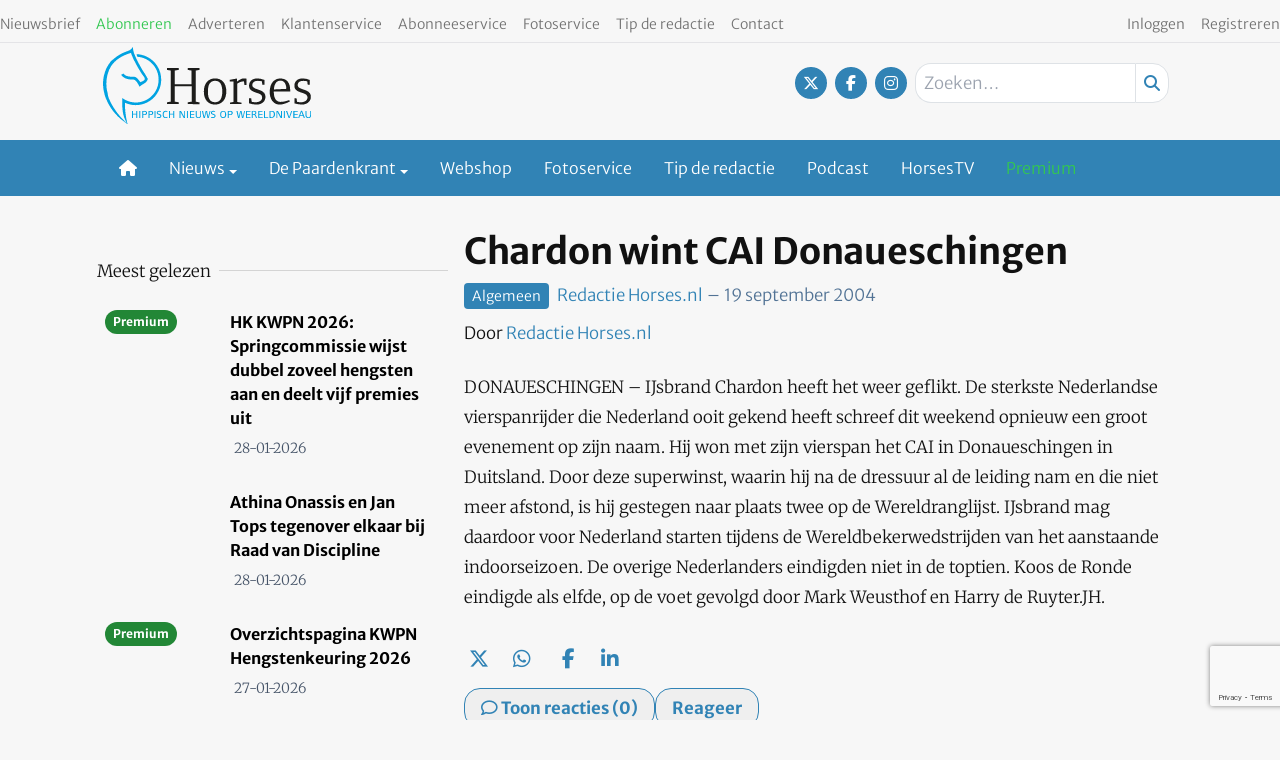

--- FILE ---
content_type: text/html; charset=UTF-8
request_url: https://www.horses.nl/algemeen/chardon-wint-cai-donaueschingen/
body_size: 22049
content:
<!DOCTYPE html><html lang="nl-NL"><head><meta charset="UTF-8"><meta name="viewport" content="width=device-width, initial-scale=1, shrink-to-fit=no"> <script type="text/javascript">function emg_framework_maybe_execute(callback, ...args){
			if(typeof window[callback] == "function") {
				return window[callback](...args);
			}
			return false;
		}</script> <meta name='robots' content='index, follow, max-image-preview:large, max-snippet:-1, max-video-preview:-1' /> <script type="text/javascript">/*  */
window.koko_analytics = {"url":"https:\/\/www.horses.nl\/wp-admin\/admin-ajax.php?action=koko_analytics_collect","site_url":"https:\/\/www.horses.nl","post_id":345,"path":"\/algemeen\/chardon-wint-cai-donaueschingen\/","method":"cookie","use_cookie":true};
/*  */</script>  <script data-cfasync="false" data-pagespeed-no-defer>var gtm4wp_datalayer_name = "dataLayer";
	var dataLayer = dataLayer || [];
	const gtm4wp_use_sku_instead = 1;
	const gtm4wp_currency = 'EUR';
	const gtm4wp_product_per_impression = 10;
	const gtm4wp_clear_ecommerce = false;
	const gtm4wp_datalayer_max_timeout = 2000;

	const gtm4wp_scrollerscript_debugmode         = false;
	const gtm4wp_scrollerscript_callbacktime      = 100;
	const gtm4wp_scrollerscript_readerlocation    = 150;
	const gtm4wp_scrollerscript_contentelementid  = "content";
	const gtm4wp_scrollerscript_scannertime       = 60;</script> <title>Chardon wint CAI Donaueschingen - Horses</title><meta name="description" content="DONAUESCHINGEN – IJsbrand Chardon heeft het weer geflikt. De sterkste Nederlandse vierspanrijder die Nederland ooit gekend heeft schreef dit weekend" /><link rel="canonical" href="https://www.horses.nl/algemeen/chardon-wint-cai-donaueschingen/" /><meta property="og:locale" content="nl_NL" /><meta property="og:type" content="article" /><meta property="og:title" content="Chardon wint CAI Donaueschingen" /><meta property="og:description" content="DONAUESCHINGEN – IJsbrand Chardon heeft het weer geflikt. De sterkste Nederlandse vierspanrijder die Nederland ooit gekend heeft schreef dit weekend" /><meta property="og:url" content="https://www.horses.nl/algemeen/chardon-wint-cai-donaueschingen/" /><meta property="og:site_name" content="Horses" /><meta property="article:publisher" content="https://www.facebook.com/horsesnl" /><meta property="article:published_time" content="2004-09-19T00:00:00+00:00" /><meta property="article:modified_time" content="2012-05-14T12:34:02+00:00" /><meta name="author" content="Redactie Horses.nl" /><meta name="twitter:card" content="summary_large_image" /><meta name="twitter:creator" content="@horsesnl" /><meta name="twitter:site" content="@horsesnl" /><meta name="twitter:label1" content="Geschreven door" /><meta name="twitter:data1" content="Redactie Horses.nl" /><meta name="twitter:label2" content="Geschatte leestijd" /><meta name="twitter:data2" content="1 minuut" /> <script type="application/ld+json" class="yoast-schema-graph">{"@context":"https://schema.org","@graph":[{"@type":"Article","@id":"https://www.horses.nl/algemeen/chardon-wint-cai-donaueschingen/#article","isPartOf":{"@id":"https://www.horses.nl/algemeen/chardon-wint-cai-donaueschingen/"},"author":{"name":"Redactie Horses.nl","@id":"https://www.horses.nl/#/schema/person/14d4a08b4f63cbe53333e2c68dc2a198"},"headline":"Chardon wint CAI Donaueschingen","datePublished":"2004-09-19T00:00:00+00:00","dateModified":"2012-05-14T12:34:02+00:00","mainEntityOfPage":{"@id":"https://www.horses.nl/algemeen/chardon-wint-cai-donaueschingen/"},"wordCount":106,"commentCount":0,"articleSection":["Algemeen"],"inLanguage":"nl-NL","potentialAction":[{"@type":"CommentAction","name":"Comment","target":["https://www.horses.nl/algemeen/chardon-wint-cai-donaueschingen/#respond"]}]},{"@type":"WebPage","@id":"https://www.horses.nl/algemeen/chardon-wint-cai-donaueschingen/","url":"https://www.horses.nl/algemeen/chardon-wint-cai-donaueschingen/","name":"Chardon wint CAI Donaueschingen - Horses","isPartOf":{"@id":"https://www.horses.nl/#website"},"datePublished":"2004-09-19T00:00:00+00:00","dateModified":"2012-05-14T12:34:02+00:00","author":{"@id":"https://www.horses.nl/#/schema/person/14d4a08b4f63cbe53333e2c68dc2a198"},"description":"DONAUESCHINGEN – IJsbrand Chardon heeft het weer geflikt. De sterkste Nederlandse vierspanrijder die Nederland ooit gekend heeft schreef dit weekend","breadcrumb":{"@id":"https://www.horses.nl/algemeen/chardon-wint-cai-donaueschingen/#breadcrumb"},"inLanguage":"nl-NL","potentialAction":[{"@type":"ReadAction","target":["https://www.horses.nl/algemeen/chardon-wint-cai-donaueschingen/"]}]},{"@type":"BreadcrumbList","@id":"https://www.horses.nl/algemeen/chardon-wint-cai-donaueschingen/#breadcrumb","itemListElement":[{"@type":"ListItem","position":1,"name":"Home","item":"https://www.horses.nl/"},{"@type":"ListItem","position":2,"name":"Algemeen","item":"https://www.horses.nl/categorie/algemeen/"},{"@type":"ListItem","position":3,"name":"Chardon wint CAI Donaueschingen"}]},{"@type":"WebSite","@id":"https://www.horses.nl/#website","url":"https://www.horses.nl/","name":"Horses","description":"Hippisch nieuws op wereldniveau","potentialAction":[{"@type":"SearchAction","target":{"@type":"EntryPoint","urlTemplate":"https://www.horses.nl/?s={search_term_string}"},"query-input":{"@type":"PropertyValueSpecification","valueRequired":true,"valueName":"search_term_string"}}],"inLanguage":"nl-NL"},{"@type":"Person","@id":"https://www.horses.nl/#/schema/person/14d4a08b4f63cbe53333e2c68dc2a198","name":"Redactie Horses.nl","image":{"@type":"ImageObject","inLanguage":"nl-NL","@id":"https://www.horses.nl/#/schema/person/image/","url":"https://secure.gravatar.com/avatar/6d9b37eb38eb8649736bed68aa0abbcaa363aa5a1b88898bfd7c6f32446b6fb4?s=96&d=mm&r=g","contentUrl":"https://secure.gravatar.com/avatar/6d9b37eb38eb8649736bed68aa0abbcaa363aa5a1b88898bfd7c6f32446b6fb4?s=96&d=mm&r=g","caption":"Redactie Horses.nl"},"description":"Horses.nl biedt het laatste nieuws uit de paardenwereld","url":"https://www.horses.nl/author/redactie/"}]}</script> <link rel="alternate" type="application/rss+xml" title="Horses &raquo; feed" href="https://www.horses.nl/feed/" /><link rel="alternate" type="application/rss+xml" title="Horses &raquo; reacties feed" href="https://www.horses.nl/comments/feed/" /><link rel="alternate" type="application/rss+xml" title="Horses &raquo; Chardon wint CAI Donaueschingen reacties feed" href="https://www.horses.nl/algemeen/chardon-wint-cai-donaueschingen/feed/" />
 <script src="https://www.googleoptimize.com/optimize.js?id=OPT-WVWM6QH"></script>  <script src="https://secure.adnxs.com/seg?add=7074002&t=1" type="text/javascript"></script>  <script async src="//pagead2.googlesyndication.com/pagead/js/adsbygoogle.js"></script> <script>(adsbygoogle = window.adsbygoogle || []).push({
google_ad_client: "ca-pub-8113017686393354", 
enable_page_level_ads: true
});</script> <meta name="facebook-domain-verification" content="bmhzpqbil4sbhuhk124qwe79eficg9" /> <script type="text/javascript" defer="defer" src="https://extend.vimeocdn.com/ga/72792221.js"></script>  <script type="text/javascript" src="https://resources.planetnine.com/scripts/horses.nl.js"></script>  <script type="text/javascript" defer="defer" src="https://extend.vimeocdn.com/ga/72792221.js"></script> <script>window.googlefc = window.googlefc || {};
window.googlefc.ccpa = window.googlefc.ccpa || {};
window.googlefc.callbackQueue = window.googlefc.callbackQueue || [];</script>  <script>const emgfFcAdvanced = true;
    const emgfFcPendingEcommerceEvents = [];

    if(emgfFcAdvanced) {
        window.dataLayer = window.dataLayer || [];
        const originalPush = window.dataLayer.push;
        window.dataLayer.push = function(obj) {
            if (obj.event && obj.ecommerce) {
                emgfFcPendingEcommerceEvents.push(obj);
                return;
            }
            return originalPush.apply(this, arguments);
        };
    }

    document.addEventListener('DOMContentLoaded', () => {
        window.consentManager.init();

        window.consentManager.onConsentUpdate((cookiesAllowed, trackingAllowed) => {
            const setConsentValues = (isGranted) => ({
                'functionality_storage': isGranted ? 'granted' : 'denied',
                'personalization_storage': isGranted ? 'granted' : 'denied',
                'analytics_storage': isGranted ? 'granted' : 'denied',
                'security_storage': isGranted ? 'granted' : 'denied',
                'ad_storage': isGranted && trackingAllowed ? 'granted' : 'denied',
                'ad_personalization': isGranted && trackingAllowed ? 'granted' : 'denied',
                'ad_user_data': isGranted && trackingAllowed ? 'granted' : 'denied',
            });

            let consent = setConsentValues(cookiesAllowed);

            if(trackingAllowed) {
                consent['analytics_storage'] = 'granted';
                consent['personalization_storage'] = 'granted';
            }

            gtag('consent', 'update', consent);

            if(emgfFcAdvanced) {
                window.dataLayer.push({ 'event': 'consent_update_complete' });

                if(emgfFcPendingEcommerceEvents.length > 0) {
                    emgfFcPendingEcommerceEvents.forEach(obj => {
                        window.dataLayer.push(obj);
                    });
                }
            }
        });

        if(emgfFcAdvanced) {
    		window.addEventListener('emgf_fc_loaded', function() {
    			window.dataLayer.push({ 'event': 'ga4_config_ready' });
    		});
        }
    })

    async function emg_framework_is_cookies_allowed() {
        var ConsentManager = window.consentManager;

        const consentStatus = ConsentManager.isConsentGiven();

        return consentStatus.cookies;
	}

	async function emg_framework_is_tracking_allowed() {
        var ConsentManager = window.consentManager;

		const consentStatus = ConsentManager.isConsentGiven();

        return consentStatus.tracking;
	}</script> <link data-optimized="2" rel="stylesheet" href="https://www.horses.nl/wp-content/litespeed/css/3b167a70795f80a0e23fff7021232600.css?ver=edfc7" /> <script type="text/javascript" src="https://www.horses.nl/wp-includes/js/jquery/jquery.min.js?ver=3.7.1" id="jquery-core-js"></script> <script type="text/javascript" id="elb-js-extra">/*  */
var elb = {"datetime_format":"human","locale":"nl_NL","interval":"60","new_post_msg":"Er is %s update.","new_posts_msg":"Er zijn %s updates.","now_more_posts":"Dat was het."};
/*  */</script> <script type="text/javascript" src="https://www.horses.nl/wp-content/plugins/hengstengids/assets/chosen/chosen.jquery.min.js?ver=1.8.7" id="chosen-js"></script> <script type="text/javascript" id="wc-add-to-cart-js-extra">/*  */
var wc_add_to_cart_params = {"ajax_url":"\/wp-admin\/admin-ajax.php","wc_ajax_url":"\/?wc-ajax=%%endpoint%%","i18n_view_cart":"Bekijk winkelwagen","cart_url":"https:\/\/www.horses.nl\/winkelwagen\/","is_cart":"","cart_redirect_after_add":"no"};
/*  */</script> <script type="text/javascript" id="woocommerce-js-extra">/*  */
var woocommerce_params = {"ajax_url":"\/wp-admin\/admin-ajax.php","wc_ajax_url":"\/?wc-ajax=%%endpoint%%","i18n_password_show":"Wachtwoord weergeven","i18n_password_hide":"Wachtwoord verbergen"};
/*  */</script> <link rel="https://api.w.org/" href="https://www.horses.nl/wp-json/" /><link rel="alternate" title="JSON" type="application/json" href="https://www.horses.nl/wp-json/wp/v2/posts/345" /><link rel="EditURI" type="application/rsd+xml" title="RSD" href="https://www.horses.nl/xmlrpc.php?rsd" /><meta name="generator" content="WordPress 6.8.3" /><meta name="generator" content="WooCommerce 10.4.3" /><link rel='shortlink' href='https://www.horses.nl/?p=345' /><link rel="alternate" title="oEmbed (JSON)" type="application/json+oembed" href="https://www.horses.nl/wp-json/oembed/1.0/embed?url=https%3A%2F%2Fwww.horses.nl%2Falgemeen%2Fchardon-wint-cai-donaueschingen%2F" /><link rel="alternate" title="oEmbed (XML)" type="text/xml+oembed" href="https://www.horses.nl/wp-json/oembed/1.0/embed?url=https%3A%2F%2Fwww.horses.nl%2Falgemeen%2Fchardon-wint-cai-donaueschingen%2F&#038;format=xml" /> <script src="https://campaign3-webpush.ternairsoftware.com/publicwebpush/TernairWebPushSDK" async=""></script> <script>window.TernairWebPush = window.TernairWebPush || [];
        TernairWebPush.push(function() {
            TernairWebPush.init({
                webPushId: "wp-8eb5b736-9c9e-482f-b816-3f1318f9aaaa",
                subscribeUrl: "https://campaign3-webhook.ternairsoftware.com//webpush/register",
                client: "eisma",
            });
        });</script> <link rel="manifest" href="/manifest.json"><script type="text/javascript">if ('serviceWorker' in navigator) {
                window.addEventListener('load', function() {
                    navigator.serviceWorker.register('https://www.horses.nl/service-worker.js').then(function(registration) {
                        console.log('ServiceWorker registration successful with scope: ', registration.scope);
                    }, function(err) {
                        console.log('ServiceWorker registration failed: ', err);
                    });
                });
            }</script> 
 <script data-cfasync="false" data-pagespeed-no-defer>var dataLayer_content = {"visitorLoginState":"logged-out","visitorType":"visitor-logged-out","visitorRegistrationDate":"","visitorUsername":"","pageTitle":"Chardon wint CAI Donaueschingen - Horses","pagePostType":"post","pagePostType2":"single-post","pageCategory":["algemeen"],"pagePostAuthor":"Redactie Horses.nl","pagePostTerms":{"category":["Algemeen"],"meta":[]},"browserName":"","browserVersion":"","browserEngineName":"","browserEngineVersion":"","osName":"","osVersion":"","deviceType":"bot","deviceManufacturer":"","deviceModel":"","customerTotalOrders":0,"customerTotalOrderValue":0,"customerFirstName":"","customerLastName":"","customerBillingFirstName":"","customerBillingLastName":"","customerBillingCompany":"","customerBillingAddress1":"","customerBillingAddress2":"","customerBillingCity":"","customerBillingState":"","customerBillingPostcode":"","customerBillingCountry":"","customerBillingEmail":"","customerBillingEmailHash":"","customerBillingPhone":"","customerShippingFirstName":"","customerShippingLastName":"","customerShippingCompany":"","customerShippingAddress1":"","customerShippingAddress2":"","customerShippingCity":"","customerShippingState":"","customerShippingPostcode":"","customerShippingCountry":"","cartContent":{"totals":{"applied_coupons":[],"discount_total":0,"subtotal":0,"total":0},"items":[]},"pageIsPremium":0,"visitorIsPremium":0};
	dataLayer.push( dataLayer_content );</script> <script data-cfasync="false" data-pagespeed-no-defer>if (typeof gtag == "undefined") {
			function gtag(){dataLayer.push(arguments);}
		}

		gtag("consent", "default", {
			"analytics_storage": "denied",
			"ad_storage": "denied",
			"ad_user_data": "denied",
			"ad_personalization": "denied",
			"functionality_storage": "denied",
			"security_storage": "denied",
			"personalization_storage": "denied",
		});</script> <script data-cfasync="false" data-pagespeed-no-defer>(function(w,d,s,l,i){w[l]=w[l]||[];w[l].push({'gtm.start':
new Date().getTime(),event:'gtm.js'});var f=d.getElementsByTagName(s)[0],
j=d.createElement(s),dl=l!='dataLayer'?'&l='+l:'';j.async=true;j.src=
'//www.googletagmanager.com/gtm.js?id='+i+dl;f.parentNode.insertBefore(j,f);
})(window,document,'script','dataLayer','GTM-KS6CJNWZ');</script>  <script>document.documentElement.className = document.documentElement.className.replace('no-js', 'js');</script> <meta name="google-site-verification" content="4-_cCMJAvEshr8KmuIryd21VyDvFJxCmFCxKJEJrMus" />
<noscript><style>.woocommerce-product-gallery{ opacity: 1 !important; }</style></noscript><link rel="icon" href="https://www.horses.nl/wp-content/smush-webp/2018/10/cropped-Horses-favicon-512x512-32x32.jpg.webp" sizes="32x32" /><link rel="icon" href="https://www.horses.nl/wp-content/smush-webp/2018/10/cropped-Horses-favicon-512x512-192x192.jpg.webp" sizes="192x192" /><link rel="apple-touch-icon" href="https://www.horses.nl/wp-content/smush-webp/2018/10/cropped-Horses-favicon-512x512-180x180.jpg.webp" /><meta name="msapplication-TileImage" content="https://www.horses.nl/wp-content/uploads/2018/10/cropped-Horses-favicon-512x512-270x270.jpg" /> <script type="text/javascript">var addToHomeConfig = {
			message: 'Installeer deze webapp op je %device: tik %icon en dan <strong>Voeg toe aan beginscherm</strong>.',
			touchIcon: true		};

		jQuery(document).ready(function() {
			if (typeof addToHome.init === "function") {
				var userAgent = navigator.userAgent || navigator.vendor || window.opera;
				if (/iPad|iPhone|iPod/.test(userAgent) && !window.MSStream) {
					addToHome.init();
				}
			}
		});</script> </head><body class="wp-singular post-template-default single single-post postid-345 single-format-standard wp-embed-responsive wp-theme-emg-customizer wp-child-theme-emgc-horses theme-emg-customizer woocommerce-no-js group-blog" lang="nl-NL"><a href="#main" class="visually-hidden-focusable" id="skip-link">Ga naar hoofdinhoud</a><div id="wrapper"><div class="before-header"><div class="container before-header" role="complementary"><div class="emg-framework-hide-sm block-482013 block-pnvp_1_oho_top_billboard_leaderboard block-ad"><div class="Pnvp__ad" style="display: flex; justify-content: center;" data-name="OHO_desktop_ros_top_horizontal_alpha" data-device="desktop"></div></div></div></div><header id="header" class="fixed md:relative w-full floating-header"><div class="pb-1 pt-2 flex utility-container justify-between"><nav class="text-left"><nav class="inline-block"><ul class="menu utility-menu nav justify-start"><li class="menu-item menu-item-type-post_type menu-item-object-page nav-item"><a href="https://www.horses.nl/nieuwsbrief/" class="nav-link">Nieuwsbrief</a></li><li class="menu-item menu-item-type-custom menu-item-object-custom nav-item"><a target="_blank" href="https://mijn.horses.nl/abonnementen" class="nav-link"><font color ="33c751">Abonneren</font></a></li><li class="menu-item menu-item-type-custom menu-item-object-custom nav-item"><a href="https://adverterenbijeisma.nl/uitgave-cluster/paarden/" class="nav-link">Adverteren</a></li><li class="menu-item menu-item-type-custom menu-item-object-custom nav-item"><a href="/klantenservice/" class="nav-link">Klantenservice</a></li><li class="menu-item menu-item-type-post_type menu-item-object-page nav-item"><a href="https://www.horses.nl/abonneeservice/" class="nav-link">Abonneeservice</a></li><li class="menu-item menu-item-type-custom menu-item-object-custom nav-item"><a href="/fotoservice/" class="nav-link">Fotoservice</a></li><li class="menu-item menu-item-type-custom menu-item-object-custom nav-item"><a href="/cdn-cgi/l/email-protection#9af2f5e8e9ffe9f4f6dafdf7fbf3f6b4f9f5f7a5e9eff8f0fff9eea7cef3eabfa8aaecf5f5e8bfa8aafeffbfa8aae8fffefbf9eef3ff" class="nav-link">Tip de redactie</a></li><li class="menu-item menu-item-type-custom menu-item-object-custom nav-item"><a href="/contact/" class="nav-link">Contact</a></li></ul></nav></nav><nav class="text-right"><nav class="inline-block"><ul class="menu utility-menu nav justify-end"><li class="hide-logged-in menu-item menu-item-type-custom menu-item-object-custom nav-item"><a href="/inloggen/" class="nav-link">Inloggen</a></li><li class="show-logged-in menu-item menu-item-type-custom menu-item-object-custom nav-item"><a href="/mijn-gegevens/" class="nav-link">Mijn account</a></li><li class="show-logged-in menu-item menu-item-type-custom menu-item-object-custom nav-item"><a href="/wp-login.php?action=logout" class="nav-link">Uitloggen</a></li><li class="menu-btn hide-logged-in menu-item menu-item-type-custom menu-item-object-custom nav-item"><a href="https://mijn.horses.nl/abonnementen" class="nav-link">Registreren</a></li></ul></nav></nav></div><div class="container pb-2"><div class="pt-1 flex justify-between"><div class="w-1/2 md:w-1/3 site-logo flex lg:block pb-2">
<a href="https://www.horses.nl/" class="flex w-full">
<svg version="1.1" class="w-44 lg:w-52" xmlns="http://www.w3.org/2000/svg" xmlns:xlink="http://www.w3.org/1999/xlink" x="0px" y="0px"
viewBox="0 0 312.9 115.7" style="enable-background:new 0 0 312.9 115.7;" xml:space="preserve">
<path style="fill:#00A3E2;" d="M50.1,106.5v-4.9h-5v4.9h-1.5V96h1.5v4.4h5V96h1.5v10.6H50.1z"/>
<path style="fill:#00A3E2;" d="M54.6,106.5V96h1.5v10.6H54.6z"/>
<path style="fill:#00A3E2;" d="M65.1,101.6c-0.8,0.6-1.5,0.7-3.4,0.7h-1.2v4.2H59V96h3.3c1-0.1,1.9,0.1,2.8,0.6
c0.8,0.6,1.2,1.5,1.2,2.5C66.4,100.1,65.9,101,65.1,101.6z M63.7,97.4c-0.6-0.2-1.3-0.2-1.9-0.2h-1.3v4h0.8c0.8,0.1,1.7,0,2.4-0.3
c0.6-0.3,1-1,0.9-1.8C64.8,98.4,64.4,97.7,63.7,97.4L63.7,97.4z"/>
<path style="fill:#00A3E2;" d="M74.4,101.6c-0.8,0.6-1.5,0.7-3.4,0.7h-1.2v4.2h-1.5V96h3.3c1-0.1,1.9,0.1,2.8,0.6
c0.8,0.6,1.2,1.5,1.2,2.5C75.6,100.1,75.2,101,74.4,101.6z M73,97.4c-0.6-0.2-1.3-0.2-1.9-0.2h-1.3v4h0.8c0.8,0.1,1.6,0,2.4-0.3
c0.6-0.3,1-1,0.9-1.8C74.1,98.4,73.7,97.7,73,97.4z"/>
<path style="fill:#00A3E2;" d="M77.5,106.5V96H79v10.6H77.5z"/>
<path style="fill:#00A3E2;" d="M84.2,106.7c-1.1,0-2.2-0.2-3.3-0.5l0.3-1.2c0.9,0.2,1.9,0.4,2.8,0.4c1.5,0,2.3-0.7,2.3-1.7
c0-0.7-0.2-1-1-1.4c-1.8-0.8-4.4-0.9-4.4-3.4c0-1.8,1.2-3,3.4-3c1,0,2,0.2,3,0.5l-0.3,1.1c-0.9-0.2-1.8-0.3-2.7-0.3
c-1.3,0-1.9,0.6-1.9,1.5s0.4,1.2,2.2,1.8c2.4,0.7,3.1,1.4,3.1,3C88,105.4,86.6,106.7,84.2,106.7z"/>
<path style="fill:#00A3E2;" d="M93.8,106.8c-2.5,0-4.1-2-4.1-5.4s1.6-5.5,4.4-5.5c1,0,2,0.2,2.9,0.5l-0.3,1.2
c-0.8-0.2-1.7-0.3-2.5-0.3c-1.7,0-2.9,1.4-2.9,4c0,2.8,1.1,4.2,2.7,4.2c1-0.1,2-0.3,2.9-0.6l0.4,1.1C96.2,106.4,95,106.7,93.8,106.8
z"/>
<path style="fill:#00A3E2;" d="M105.7,106.5v-4.9h-5.1v4.9h-1.5V96h1.5v4.4h5.1V96h1.5v10.6H105.7z"/>
<path style="fill:#00A3E2;" d="M121.3,106.5l-4.8-8.8v8.8h-1.3V96h2.1l4.8,8.8V96h1.3v10.5L121.3,106.5z"/>
<path style="fill:#00A3E2;" d="M126.3,106.5V96h1.5v10.6H126.3z"/>
<path style="fill:#00A3E2;" d="M130.7,106.5V96h6.6v1.2h-5v3.3h4.8v1.2h-4.9v3.8h5.1v1.2H130.7z"/>
<path style="fill:#00A3E2;" d="M146.5,105.8c-0.9,0.7-2,1.1-3.1,1c-1.3,0.1-2.5-0.4-3.4-1.4c-0.5-0.7-0.6-1.2-0.6-3.2V96h1.5v7.1
c0,1.6,0.9,2.4,2.7,2.4c0.9,0.1,1.8-0.3,2.3-1c0.3-0.6,0.4-1.2,0.3-1.8V96h1.3v6.3C147.4,104.4,147.3,105,146.5,105.8z"/>
<path style="fill:#00A3E2;" d="M159.1,106.5h-2l-1.8-9.1l-2,9.1h-2L148.8,96h1.7l1.9,9.1l2.1-9.1h2l1.8,9.1l2.1-9.1h1.4L159.1,106.5
z"/>
<path style="fill:#00A3E2;" d="M165.6,106.7c-1.1,0-2.2-0.2-3.3-0.5l0.4-1.2c0.9,0.2,1.9,0.4,2.8,0.4c1.5,0,2.3-0.7,2.3-1.7
c0-0.7-0.2-1-1-1.4c-1.8-0.8-4.4-0.9-4.4-3.4c0-1.8,1.2-3,3.4-3c1,0,2,0.2,3,0.5l-0.3,1.1c-0.9-0.2-1.8-0.3-2.7-0.3
c-1.3,0-1.9,0.6-1.9,1.5s0.4,1.2,2.2,1.8c2.4,0.7,3.1,1.4,3.1,3C169.4,105.4,168,106.7,165.6,106.7z"/>
<path style="fill:#00A3E2;" d="M180.8,106.8c-3,0-4.6-1.9-4.6-5.4s1.6-5.4,4.6-5.4s4.6,2,4.6,5.5S183.8,106.8,180.8,106.8z
M180.8,97.1c-2,0-3.1,1.4-3.1,4.2c0,2.1,0.5,4.2,3,4.2c2,0,3-1.3,3-4.2S182.8,97.1,180.8,97.1L180.8,97.1z"/>
<path style="fill:#00A3E2;" d="M193.9,101.6c-0.8,0.6-1.5,0.7-3.4,0.7h-1.2v4.2h-1.5V96h3.4c1-0.1,1.9,0.1,2.8,0.6
c0.8,0.6,1.2,1.5,1.2,2.5C195.1,100.1,194.7,101,193.9,101.6z M192.5,97.4c-0.6-0.2-1.3-0.2-1.9-0.2h-1.3v4h0.9
c0.8,0.1,1.7,0,2.4-0.3c0.6-0.3,1-1,0.9-1.8C193.6,98.4,193.1,97.7,192.5,97.4L192.5,97.4z"/>
<path style="fill:#00A3E2;" d="M211,106.5h-2l-1.8-9.1l-2,9.1h-2L200.7,96h1.7l1.9,9.1l2.1-9.1h2l1.9,9.1l2.1-9.1h1.4L211,106.5z"/>
<path style="fill:#00A3E2;" d="M215.2,106.5V96h6.6v1.2h-5v3.3h4.9v1.2h-4.9v3.8h5.1v1.2H215.2z"/>
<path style="fill:#00A3E2;" d="M230.1,106.5l-1-2.4c-0.4-0.9-0.8-2-1.9-2.1c-0.3,0-0.9-0.1-1.7-0.1h-0.2v4.6h-1.5V96h2.9
c1-0.1,1.9,0.1,2.8,0.5c0.8,0.5,1.3,1.4,1.2,2.3c0.1,1.2-0.7,2.4-2,2.6c0.9,0.4,1.3,1,2,2.7l1,2.4H230.1z M228.6,97.4
c-0.6-0.2-1.2-0.3-1.9-0.3h-1.3v3.6h0.5c0.8,0.1,1.5,0,2.2-0.2c0.7-0.2,1.2-0.9,1.1-1.6C229.3,98.3,229,97.8,228.6,97.4L228.6,97.4z
"/>
<path style="fill:#00A3E2;" d="M233.6,106.5V96h6.5v1.2h-5v3.3h4.9v1.2h-4.9v3.8h5.1v1.2H233.6z"/>
<path style="fill:#00A3E2;" d="M242.3,106.5V96h1.5v9.4h4.9v1.2H242.3z"/>
<path style="fill:#00A3E2;" d="M256.5,105.8c-1,0.6-1.7,0.7-3.9,0.7h-2.2V96h2.7c2,0,3,0.2,3.9,0.9c1.2,1.1,1.9,2.7,1.7,4.4
C258.9,103.1,258,104.8,256.5,105.8z M256,97.9c-0.6-0.6-1.2-0.8-3.1-0.8h-1v8.2h0.6c2,0,2.8-0.2,3.4-0.8
C257.4,102.6,257.5,99.9,256,97.9z"/>
<path style="fill:#00A3E2;" d="M267.1,106.5l-4.8-8.8v8.8H261V96h2.1l4.8,8.8V96h1.3v10.5L267.1,106.5z"/>
<path style="fill:#00A3E2;" d="M272.1,106.5V96h1.5v10.6H272.1z"/>
<path style="fill:#00A3E2;" d="M280.9,106.5h-1.7L275.2,96h1.8l3.1,9.1l3.1-9.1h1.5L280.9,106.5z"/>
<path style="fill:#00A3E2;" d="M286.3,106.5V96h6.6v1.2h-5v3.3h4.9v1.2h-4.9v3.8h5.1v1.2H286.3z"/>
<path style="fill:#00A3E2;" d="M302,106.5l-1-2.8h-4.8l-1,2.8h-1.5l4.1-10.6h1.7l4.2,10.6H302z M298.5,97.4l-1.9,5.2h3.9L298.5,97.4
z"/>
<path style="fill:#00A3E2;" d="M312,105.8c-0.9,0.7-2,1.1-3.2,1c-1.3,0.1-2.5-0.4-3.4-1.4c-0.5-0.7-0.6-1.2-0.6-3.2V96h1.5v7.1
c0,1.6,0.9,2.4,2.7,2.4c0.9,0.1,1.8-0.3,2.3-1c0.2-0.6,0.4-1.2,0.3-1.8V96h1.3v6.3C312.9,104.4,312.8,105,312,105.8z"/>
<path style="fill:#00A3E2;" d="M50.4,10.7c0.1,0.2,0.1,0.5,0.2,0.7v0.2c0.3,0.9,0.6,2,1.1,3.1C70.6,16,84.9,32.4,83.6,51.4
S65.9,84.6,47,83.3c-6.5-0.4-12.7-2.7-18-6.6c-0.1,1.6-0.1,3.2-0.1,4.8c0,10.4,0.3,22.2,6.7,32.1c0.1,0.2,0.2,0.3,0.2,0.5
c-0.8-0.7-1.7-1.4-1.7-1.4C22.9,102.6,14,90,8.3,76c-0.6-2-1-4-1.3-6.1v-0.2c-4.3-14.6-1.2-31,5-40.7c6.6-10.2,17.5-16.4,29.9-20.1
c0.5,0,0.5,0.6,0.5,1.1v0.2c3.8,10,9.7,20.2,15.5,29.5c1.4,2.2,5.1,6.1,5,8.2c-0.1,2.9-4.9,3.6-6.4,5.2c-2.8-2.9-4.8-7.6-9.6-8.4
c-1.5-0.1-3-0.1-4.6,0c-5.1-0.2-9.3-1.6-11.7-4.8c-1.2,0.5-2,1.5-3.4,1.8c2.8,4.4,7.6,6.6,13.7,7.1c1.4,0.1,3.1-0.2,4.6,0
c5,0.6,7.3,7.4,9.6,11c3.6-4.2,10.4-5.1,12.1-11.2v-1.1c0-0.1-4.6-8-4.6-8c-1.7-1.6-13.7-22.4-16.4-31.7c0-0.1-0.1-0.3-0.1-0.4
c-0.7-1.7-0.8-3.8-1-6V1.1c0-0.4-0.1-0.8-0.2-1.1C42.6,4,39.4,5.4,34.5,7c-4.3,1.6-8.5,3.6-12.3,6.2c-1.6,1-10.3,8.1-10.3,8.1
L8,26.9l-3,5.2c-6.6,15.8-6.5,28.6-0.8,45.1h0.2c5.4,13.9,14.8,25.9,26.9,34.6c0-0.1,0.5-0.3,0.5-0.3l3.7,2.9l0.4,0.2l0.2,0.2v-0.4
v-0.6l-0.3-2.9l0.1,0.5c-2.1-9.1-3-18.3-2.8-27.6c19.2,8.9,42,0.6,50.9-18.6s0.6-42-18.6-50.9C60.6,12.1,55.5,10.9,50.4,10.7
L50.4,10.7z"/>
<path style="fill:#00A3E2;" d="M36,113.8v0.6v0.4l-0.2-0.2l-0.4-0.2l-3.7-2.9c0,0-0.4,0.2-0.5,0.3l0,0c0,0.1,5.1,3.9,5.1,3.9
c0.2,0.1,0.4,0.1,0.6-0.1c0,0,0-0.1,0.1-0.1c0-0.1,0-0.1-0.1-0.2c0-0.1,0-0.1-0.1-0.2c-0.3-0.9-0.8-2.9-1-3.8l-0.1-0.5L36,113.8z"/>
<path style="fill:#1D1D1B;" d="M127.6,85.8v-2.7l5.8-1V59h-25.3v23.1l5.8,1v2.7H96.1v-2.7l5.8-1V35.4l-5.8-1v-2.7h17.7v2.7l-5.8,1
v20.4h25.3V35.4l-5.8-1v-2.7h17.7v2.7l-5.8,1v46.8l5.8,1v2.7L127.6,85.8z"/>
<path style="fill:#1D1D1B;" d="M168.6,86.5c-10.5,0-16.9-7.3-16.9-19.6c0-12.1,6.6-19.7,16.9-19.7c10.5,0,16.9,7.3,16.9,19.6
C185.5,78.9,178.9,86.5,168.6,86.5z M168.6,50.8c-7,0-10.8,5-10.8,16.1c0,11.3,3.7,16.1,10.8,16.1s10.8-5,10.8-16.1
C179.4,55.5,175.6,50.8,168.6,50.8L168.6,50.8z"/>
<path style="fill:#1D1D1B;" d="M212.8,57.2l-0.7-5.6c-4.1,0-7.1,1.5-10.2,3.5v27.5l6.3,1v2.2h-17.2v-2.2l5.2-1V51.7h-5.5v-2.4
l10.7-1.9l0.2,4.6c3.7-2.8,6.8-4.8,10.5-4.8c1.2-0.1,2.5,0.1,3.7,0.4v9.6L212.8,57.2z"/>
<path style="fill:#1D1D1B;" d="M231.3,86.5c-3.9,0-7.7-0.6-11.5-1.8v-7.8h3.1l0.8,5.5c2,0.4,4,0.6,6,0.6c5.6,0,9.7-3,9.7-6.9
c0-5-4.2-5.9-9.3-7.6c-5.5-1.9-10.4-4-10.4-10.3c0-6.6,4.8-11,12.5-11c3.7,0.1,7.3,0.9,10.6,2.3v7.3h-3.1l-0.7-5.2
c-2.1-0.5-4.3-0.8-6.5-0.7c-4.4,0-7.9,2.2-7.9,6.3c0,8.4,19.8,4.7,19.8,17.6C244.6,81.9,238.6,86.5,231.3,86.5z"/>
<path style="fill:#1D1D1B;" d="M257,66.8v1.4c0,9.1,3.9,14.3,10,14.3c3.6,0,6.9-0.6,13.2-2.8l0.7,2.4c-7.9,3.6-11.6,4.4-15.4,4.4
c-9,0-14.7-7.9-14.7-19c0-13.6,7.3-20.2,16-20.2c9.6,0,14.8,6.4,14.8,17.6v2L257,66.8z M267.3,50.5c-5.5,0-9.6,3.6-10.2,13.3
l18.7-0.9C275.8,56.5,273,50.5,267.3,50.5L267.3,50.5z"/>
<path style="fill:#1D1D1B;" d="M299.5,86.5c-3.9,0-7.7-0.6-11.5-1.8v-7.8h3.1l0.8,5.5c2,0.4,4,0.6,6,0.6c5.6,0,9.7-3,9.7-6.9
c0-5-4.2-5.9-9.3-7.6c-5.5-1.9-10.4-4-10.4-10.3c0-6.6,4.8-11,12.5-11c3.7,0.1,7.3,0.9,10.6,2.3v7.3H308l-0.7-5.2
c-2.1-0.5-4.3-0.8-6.5-0.7c-4.4,0-7.9,2.2-7.9,6.3c0,8.4,19.8,4.7,19.8,17.6C312.8,81.9,306.7,86.5,299.5,86.5z"/>
</svg>  </a></div><div class="w-1/2 md:w-2/3"><div class="flex justify-end md:mt-2 flex-col"><div class="flex flex-row justify-end"><div class="togglers togglers-div">
<button class="search-toggler toggler mr-1" type="button" data-toggle="collapse" aria-expanded="false" aria-controls="navSearchMd" data-target=".header-search" data-focus="[name='s']" aria-label="Toggle search">
<i class="fa fa-search text-xl" aria-hidden="true"></i>
</button><div class="flex md:hidden">
<button class="navbar-toggler toggler" type="button" data-toggle="collapse" data-target=".mainnav" aria-controls="navbar" aria-expanded="false" aria-label="Navigatie in- of uitklappen">
<i class="fa fa-bars" aria-hidden="true"></i>
</button></div></div></div><div class="flex flex-col md:flex-row md:justify-end md:mt-2"><div class="hidden md:flex items-center lg:my-1"><nav class="social-menu-container" role="navigation" aria-label="Social media menu"><ul class="menu social-menu nav flex-nowrap justify-end" role="list" aria-label="Social media links"><li id="menu-item-460272" class="link twt menu-item menu-item-type-custom menu-item-object-custom menu-item-460272"><a aria-label="Twitter" target="_blank" href="https://twitter.com/horsesnl"><i class="fa fa-brands fa-x-twitter" aria-hidden="true"></i><span class="sr-only">Twitter</span></a></li><li id="menu-item-48892" class="link fbk menu-item menu-item-type-custom menu-item-object-custom menu-item-48892"><a aria-label="Facebook" target="_blank" href="https://www.facebook.com/horsesnl"><i class="fa fa-brands fa-facebook-f" aria-hidden="true"></i><span class="sr-only">Facebook</span></a></li><li id="menu-item-390755" class="link ist menu-item menu-item-type-custom menu-item-object-custom menu-item-390755"><a aria-label="Instagram" target="_blank" href="https://www.instagram.com/horsesnl_official/?hl=nl"><i class="fa fa-brands fa-instagram" aria-hidden="true"></i><span class="sr-only">Instagram</span></a></li></ul></nav></div><div class="flex flex-row justify-end"><div class="hidden md:flex header-search md:mr-2"><form method="get" class="flex" action="https://www.horses.nl" role="search">
<input
name="s"
class="header-search-input"
required
type="text"
value=""
placeholder="Zoeken…"
aria-label="Zoek"
>
<input type="hidden" name="orderby" value="relevance"><div class="flex">
<button class="hidden md:block header-search-submit" name="submit" type="submit">
<i class="fa fa-search"></i>
<span class="sr-only">Zoeken</span>
</button></div></form></div></div></div></div></div></div><div class="md:hidden"><div class="collapse header-search mobile-search"><form method="get" class="input-group" action="https://www.horses.nl" role="search">
<input class="form-control-sm form-control" name="s" required type="text" value="" placeholder="Zoeken…"><div class="input-group-append">
<button class="btn btn-sm btn-primary" name="submit" type="submit"><i class="fa fa-search"></i></button></div></form></div></div></div><div id="navbar" class="mainnav !relative left-0 w-full collapse md:block"><nav class="block md:flex container"><div class="hidden md:flex primary-menu"><ul id="menu-hoofdmenu" class="flex-col md:flex md:flex-row md:flex-wrap relative mb-0 h-full"><li id="menu-item-181813" class="menu-item menu-item-type-custom menu-item-object-custom menu-item-home menu-item-181813 py-2 px-3 h-full md:h-auto group"><a href="https://www.horses.nl"><i class="fa fa-home"></i></a></li><li id="menu-item-389252" class="menu-item menu-item-type-custom menu-item-object-custom menu-item-has-children menu-item-389252 py-2 px-3 h-full md:h-auto group has-dropdown"><a href="#">Nieuws</a><ul class="sub-menu submenu hidden group-focus:flex group-hover:flex"><li id="menu-item-300538" class="menu-item menu-item-type-taxonomy menu-item-object-category menu-item-has-children menu-item-300538 first-list-item-class"><a href="https://www.horses.nl/categorie/dressuur/">Dressuur</a><ul class="sub-menu mt-2"><li id="menu-item-300540" class="menu-item menu-item-type-taxonomy menu-item-object-category menu-item-300540 second-list-item-class"><a href="https://www.horses.nl/categorie/dressuur/dressuur-nationaal/">Dressuur nationaal</a></li><li id="menu-item-300539" class="menu-item menu-item-type-taxonomy menu-item-object-category menu-item-300539 second-list-item-class"><a href="https://www.horses.nl/categorie/dressuur/dressuur-internationaal/">Dressuur internationaal</a></li><li id="menu-item-300579" class="menu-item menu-item-type-taxonomy menu-item-object-category menu-item-300579 second-list-item-class"><a href="https://www.horses.nl/categorie/dressuur/fei-nations-cup-dressuur/">FEI Nations Cup dressuur</a></li><li id="menu-item-300580" class="menu-item menu-item-type-taxonomy menu-item-object-category menu-item-300580 second-list-item-class"><a href="https://www.horses.nl/categorie/dressuur/fei-wereldbeker-dressuur/">FEI Wereldbeker dressuur</a></li><li id="menu-item-300541" class="menu-item menu-item-type-taxonomy menu-item-object-category menu-item-300541 second-list-item-class"><a href="https://www.horses.nl/categorie/dressuur/subtop/">Subtop</a></li></ul></li><li id="menu-item-300581" class="menu-item menu-item-type-taxonomy menu-item-object-category menu-item-has-children menu-item-300581 first-list-item-class"><a href="https://www.horses.nl/categorie/springen/">Springen</a><ul class="sub-menu mt-2"><li id="menu-item-300584" class="menu-item menu-item-type-taxonomy menu-item-object-category menu-item-300584 second-list-item-class"><a href="https://www.horses.nl/categorie/springen/grote-prijs/">Grote prijs</a></li><li id="menu-item-300585" class="menu-item menu-item-type-taxonomy menu-item-object-category menu-item-300585 second-list-item-class"><a href="https://www.horses.nl/categorie/springen/fei-nations-cup-springen/">FEI Nations Cup springen</a></li><li id="menu-item-300586" class="menu-item menu-item-type-taxonomy menu-item-object-category menu-item-300586 second-list-item-class"><a href="https://www.horses.nl/categorie/springen/fei-wereldbeker-springen/">FEI Wereldbeker springen</a></li><li id="menu-item-300583" class="menu-item menu-item-type-taxonomy menu-item-object-category menu-item-300583 second-list-item-class"><a href="https://www.horses.nl/categorie/springen/springen-nationaal/">Springen nationaal</a></li><li id="menu-item-300582" class="menu-item menu-item-type-taxonomy menu-item-object-category menu-item-300582 second-list-item-class"><a href="https://www.horses.nl/categorie/springen/springen-internationaal/">Springen internationaal</a></li></ul></li><li id="menu-item-300530" class="menu-item menu-item-type-taxonomy menu-item-object-category menu-item-has-children menu-item-300530 first-list-item-class"><a href="https://www.horses.nl/categorie/fokkerij/">Fokkerij</a><ul class="sub-menu mt-2"><li id="menu-item-300599" class="menu-item menu-item-type-taxonomy menu-item-object-category menu-item-300599 second-list-item-class"><a href="https://www.horses.nl/categorie/fokkerij/centrale-keuring/">Centrale Keuring</a></li><li id="menu-item-300600" class="menu-item menu-item-type-taxonomy menu-item-object-category menu-item-300600 second-list-item-class"><a href="https://www.horses.nl/categorie/fokkerij/hengstenkeuring/">Hengstenkeuring</a></li><li id="menu-item-300595" class="menu-item menu-item-type-taxonomy menu-item-object-category menu-item-300595 second-list-item-class"><a href="https://www.horses.nl/categorie/fokkerij/kwpn/">KWPN</a></li><li id="menu-item-300596" class="menu-item menu-item-type-taxonomy menu-item-object-category menu-item-300596 second-list-item-class"><a href="https://www.horses.nl/categorie/fokkerij/kwpn-hengstenkeuring/">KWPN Hengstenkeuring</a></li><li id="menu-item-300597" class="menu-item menu-item-type-taxonomy menu-item-object-category menu-item-300597 second-list-item-class"><a href="https://www.horses.nl/categorie/fokkerij/kwpn-verrichtingsonderzoek/">KWPN Verrichtingsonderzoek</a></li><li id="menu-item-300601" class="menu-item menu-item-type-taxonomy menu-item-object-category menu-item-300601 second-list-item-class"><a href="https://www.horses.nl/categorie/fokkerij/stamboekkeuring/">Stamboekkeuring</a></li><li id="menu-item-360671" class="menu-item menu-item-type-custom menu-item-object-custom menu-item-360671 second-list-item-class"><a href="/hengstenvideotheek/">Hengstenvideotheek</a></li></ul></li><li id="menu-item-300590" class="menu-item menu-item-type-taxonomy menu-item-object-category menu-item-has-children menu-item-300590 first-list-item-class"><a href="https://www.horses.nl/categorie/overige-disciplines/">Overige disciplines</a><ul class="sub-menu mt-2"><li id="menu-item-300588" class="menu-item menu-item-type-taxonomy menu-item-object-category menu-item-300588 second-list-item-class"><a href="https://www.horses.nl/categorie/overige-disciplines/drafsport-en-rensport/">Drafsport en Rensport</a></li><li id="menu-item-300589" class="menu-item menu-item-type-taxonomy menu-item-object-category menu-item-300589 second-list-item-class"><a href="https://www.horses.nl/categorie/overige-disciplines/endurance/">Endurance</a></li><li id="menu-item-300587" class="menu-item menu-item-type-taxonomy menu-item-object-category menu-item-300587 second-list-item-class"><a href="https://www.horses.nl/categorie/overige-disciplines/eventing/">Eventing</a></li><li id="menu-item-300594" class="menu-item menu-item-type-taxonomy menu-item-object-category menu-item-300594 second-list-item-class"><a href="https://www.horses.nl/categorie/overige-disciplines/mennen/">Mennen</a></li><li id="menu-item-300593" class="menu-item menu-item-type-taxonomy menu-item-object-category menu-item-300593 second-list-item-class"><a href="https://www.horses.nl/categorie/overige-disciplines/tuigpaarden/">Tuigpaarden</a></li><li id="menu-item-300591" class="menu-item menu-item-type-taxonomy menu-item-object-category menu-item-300591 second-list-item-class"><a href="https://www.horses.nl/categorie/overige-disciplines/voltige/">Voltige</a></li><li id="menu-item-300592" class="menu-item menu-item-type-taxonomy menu-item-object-category menu-item-300592 second-list-item-class"><a href="https://www.horses.nl/categorie/overige-disciplines/western/">Western</a></li></ul></li><li id="menu-item-300602" class="menu-item menu-item-type-taxonomy menu-item-object-category menu-item-has-children menu-item-300602 first-list-item-class"><a href="https://www.horses.nl/categorie/evenementen/">Evenementen</a><ul class="sub-menu mt-2"><li id="menu-item-480954" class="menu-item menu-item-type-custom menu-item-object-custom menu-item-480954 second-list-item-class"><a href="https://www.horses.nl/categorie/evenementen/olympische-spelen/">Olympische Spelen</a></li><li id="menu-item-300603" class="menu-item menu-item-type-taxonomy menu-item-object-category menu-item-300603 second-list-item-class"><a href="https://www.horses.nl/categorie/evenementen/wereldkampioenschappen/">Wereldkampioenschappen</a></li><li id="menu-item-328189" class="menu-item menu-item-type-taxonomy menu-item-object-category menu-item-328189 second-list-item-class"><a href="https://www.horses.nl/categorie/dressuur/wk-jonge-dressuurpaarden/">WK Jonge Dressuurpaarden</a></li><li id="menu-item-329197" class="menu-item menu-item-type-taxonomy menu-item-object-category menu-item-329197 second-list-item-class"><a href="https://www.horses.nl/categorie/evenementen/outdoor-gelderland/">Outdoor Gelderland</a></li><li id="menu-item-330997" class="menu-item menu-item-type-taxonomy menu-item-object-category menu-item-330997 second-list-item-class"><a href="https://www.horses.nl/categorie/evenementen/europese-kampioenschappen/ek-rotterdam-2019-europese-kampioenschappen/">EK Rotterdam 2019</a></li></ul></li><li id="menu-item-300533" class="menu-item menu-item-type-taxonomy menu-item-object-category menu-item-has-children menu-item-300533 first-list-item-class"><a href="https://www.horses.nl/categorie/opinie/">Opinie</a><ul class="sub-menu mt-2"><li id="menu-item-300536" class="menu-item menu-item-type-taxonomy menu-item-object-category menu-item-300536 second-list-item-class"><a href="https://www.horses.nl/categorie/opinie/blog/">Blog</a></li><li id="menu-item-300535" class="menu-item menu-item-type-taxonomy menu-item-object-category menu-item-300535 second-list-item-class"><a href="https://www.horses.nl/categorie/opinie/column/">Column</a></li><li id="menu-item-411698" class="menu-item menu-item-type-taxonomy menu-item-object-category menu-item-411698 second-list-item-class"><a href="https://www.horses.nl/categorie/opinie/dit-moet-anders/">Dit moet anders!</a></li><li id="menu-item-300534" class="menu-item menu-item-type-taxonomy menu-item-object-category menu-item-300534 second-list-item-class"><a href="https://www.horses.nl/categorie/opinie/laat-je-horen/">Laat je horen</a></li><li id="menu-item-300537" class="menu-item menu-item-type-taxonomy menu-item-object-category menu-item-300537 second-list-item-class"><a href="https://www.horses.nl/categorie/opinie/">Opinie</a></li></ul></li><li id="menu-item-395051" class="menu-item menu-item-type-taxonomy menu-item-object-category menu-item-has-children menu-item-395051 first-list-item-class"><a href="https://www.horses.nl/categorie/voer/">Voer</a><ul class="sub-menu mt-2"><li id="menu-item-395056" class="menu-item menu-item-type-taxonomy menu-item-object-category menu-item-395056 second-list-item-class"><a href="https://www.horses.nl/categorie/voer/gezondheid/">Gezondheid</a></li><li id="menu-item-395057" class="menu-item menu-item-type-taxonomy menu-item-object-category menu-item-395057 second-list-item-class"><a href="https://www.horses.nl/categorie/voer/krachtvoer/">Krachtvoer</a></li><li id="menu-item-395054" class="menu-item menu-item-type-taxonomy menu-item-object-category menu-item-395054 second-list-item-class"><a href="https://www.horses.nl/categorie/voer/management/">Management</a></li><li id="menu-item-395052" class="menu-item menu-item-type-taxonomy menu-item-object-category menu-item-395052 second-list-item-class"><a href="https://www.horses.nl/categorie/voer/ruwvoer/">Ruwvoer</a></li><li id="menu-item-395053" class="menu-item menu-item-type-taxonomy menu-item-object-category menu-item-395053 second-list-item-class"><a href="https://www.horses.nl/categorie/voer/supplementen-extras/">Supplementen &amp; Extra&#8217;s</a></li><li id="menu-item-395055" class="menu-item menu-item-type-taxonomy menu-item-object-category menu-item-395055 second-list-item-class"><a href="https://www.horses.nl/categorie/voer/weide/">Weide</a></li></ul></li><li id="menu-item-300810" class="menu-item menu-item-type-custom menu-item-object-custom menu-item-has-children menu-item-300810 first-list-item-class"><a href="#">Overig nieuws</a><ul class="sub-menu mt-2"><li id="menu-item-302087" class="menu-item menu-item-type-taxonomy menu-item-object-category menu-item-302087 second-list-item-class"><a href="https://www.horses.nl/categorie/nieuws-van/nieuws-van-onze-partners/">Nieuws van onze partners</a></li><li id="menu-item-431754" class="menu-item menu-item-type-taxonomy menu-item-object-category menu-item-431754 second-list-item-class"><a href="https://www.horses.nl/categorie/overig-nieuws/ondernemerszaken-by-fnrs/">Ondernemerszaken by FNRS</a></li><li id="menu-item-412704" class="menu-item menu-item-type-custom menu-item-object-custom menu-item-412704 second-list-item-class"><a href="https://www.horses.nl/horses-nl-webinars/">Webinars</a></li></ul></li><li id="menu-item-445099" class="menu-item menu-item-type-custom menu-item-object-custom menu-item-445099 first-list-item-class"><a href="https://www.horses.nl/evenementen/nederlandse-deelname-en-uitslagen/">Nederlandse deelname</a></li></ul></li><li id="menu-item-389367" class="menu-item menu-item-type-custom menu-item-object-custom menu-item-has-children menu-item-389367 py-2 px-3 h-full md:h-auto group has-dropdown"><a href="https://www.horses.nl/paardenkrant-archief/">De Paardenkrant</a><ul class="sub-menu submenu hidden group-focus:flex group-hover:flex"><li id="menu-item-506311" class="menu-item menu-item-type-custom menu-item-object-custom menu-item-506311 first-list-item-class"><a href="https://www.horses.nl/paardenkrant-archief/">Archief</a></li><li id="menu-item-459029" class="menu-item menu-item-type-custom menu-item-object-custom menu-item-459029 first-list-item-class"><a href="https://www.horses.nl/shop/">Losse edities</a></li></ul></li><li id="menu-item-377358" class="menu-item menu-item-type-post_type menu-item-object-page menu-item-377358 py-2 px-3 h-full md:h-auto group"><a href="https://www.horses.nl/shop/">Webshop</a></li><li id="menu-item-389275" class="menu-item menu-item-type-post_type menu-item-object-page menu-item-389275 py-2 px-3 h-full md:h-auto group"><a href="https://www.horses.nl/fotoservice/">Fotoservice</a></li><li id="menu-item-389276" class="menu-item menu-item-type-custom menu-item-object-custom menu-item-389276 py-2 px-3 h-full md:h-auto group"><a href="/cdn-cgi/l/email-protection#d5bdbaa7a6b0a6bbb995b2b8b4bcb9fbb6bab8eaa6a0b7bfb0b6a1e881bca5f0e7e5a3babaa7f0e7e5b1b0f0e7e5a7b0b1b4b6a1bcb0">Tip de redactie</a></li><li id="menu-item-473706" class="menu-item menu-item-type-taxonomy menu-item-object-category menu-item-473706 py-2 px-3 h-full md:h-auto group"><a href="https://www.horses.nl/categorie/horses-podcast/">Podcast</a></li><li id="menu-item-393828" class="menu-item menu-item-type-post_type menu-item-object-page menu-item-393828 py-2 px-3 h-full md:h-auto group"><a href="https://www.horses.nl/horses-tv/">HorsesTV</a></li><li id="menu-item-300522" class="menu-item menu-item-type-custom menu-item-object-custom menu-item-300522 py-2 px-3 h-full md:h-auto group"><a href="/premium/"><font color ="33c751">Premium</font></a></li></ul></div><div class="md:hidden mobile-menu w-full px-2"><div class="menu-hoofdmenu-container"><ul class="mobile-menu-primary flex-col md:flex md:flex-row relative mb-0 h-full"><li class="menu-item menu-item-type-custom menu-item-object-custom menu-item-home nav-item menu-item-181813"><a href="https://www.horses.nl" class="nav-link"><i class="fa fa-home"></i></a></li><li class="menu-item menu-item-type-custom menu-item-object-custom menu-item-has-children nav-item menu-item-389252 dropdown"><div class="nav-item-container d-flex align-items-center"><a title="Nieuws" href="#" class="nav-link">Nieuws</a><button class="dropdown-toggle-btn nav-link border-0 bg-transparent p-1 ms-1" type="button" aria-expanded="false"><span class="caret"></span></button></div><ul class=" dropdown-menu" role="list"><li class="menu-item menu-item-type-taxonomy menu-item-object-category menu-item-has-children nav-item menu-item-300538 dropdown"><div class="dropdown-item-container d-flex align-items-center justify-content-between"><a title="Dressuur" href="https://www.horses.nl/categorie/dressuur/" class="nav-link dropdown-item">Dressuur</a><button class="dropdown-toggle-btn dropdown-item border-0 bg-transparent p-1" type="button" aria-expanded="false"><span class="caret"></span></button></div><ul class=" dropdown-menu" role="menu"><li class="menu-item menu-item-type-taxonomy menu-item-object-category nav-item menu-item-300540"><a title="Dressuur nationaal" href="https://www.horses.nl/categorie/dressuur/dressuur-nationaal/" class="nav-link">Dressuur nationaal</a></li><li class="menu-item menu-item-type-taxonomy menu-item-object-category nav-item menu-item-300539"><a title="Dressuur internationaal" href="https://www.horses.nl/categorie/dressuur/dressuur-internationaal/" class="nav-link">Dressuur internationaal</a></li><li class="menu-item menu-item-type-taxonomy menu-item-object-category nav-item menu-item-300579"><a title="FEI Nations Cup dressuur" href="https://www.horses.nl/categorie/dressuur/fei-nations-cup-dressuur/" class="nav-link">FEI Nations Cup dressuur</a></li><li class="menu-item menu-item-type-taxonomy menu-item-object-category nav-item menu-item-300580"><a title="FEI Wereldbeker dressuur" href="https://www.horses.nl/categorie/dressuur/fei-wereldbeker-dressuur/" class="nav-link">FEI Wereldbeker dressuur</a></li><li class="menu-item menu-item-type-taxonomy menu-item-object-category nav-item menu-item-300541"><a title="Subtop" href="https://www.horses.nl/categorie/dressuur/subtop/" class="nav-link">Subtop</a></li></ul></li><li class="menu-item menu-item-type-taxonomy menu-item-object-category menu-item-has-children nav-item menu-item-300581 dropdown"><div class="dropdown-item-container d-flex align-items-center justify-content-between"><a title="Springen" href="https://www.horses.nl/categorie/springen/" class="nav-link dropdown-item">Springen</a><button class="dropdown-toggle-btn dropdown-item border-0 bg-transparent p-1" type="button" aria-expanded="false"><span class="caret"></span></button></div><ul class=" dropdown-menu" role="menu"><li class="menu-item menu-item-type-taxonomy menu-item-object-category nav-item menu-item-300584"><a title="Grote prijs" href="https://www.horses.nl/categorie/springen/grote-prijs/" class="nav-link">Grote prijs</a></li><li class="menu-item menu-item-type-taxonomy menu-item-object-category nav-item menu-item-300585"><a title="FEI Nations Cup springen" href="https://www.horses.nl/categorie/springen/fei-nations-cup-springen/" class="nav-link">FEI Nations Cup springen</a></li><li class="menu-item menu-item-type-taxonomy menu-item-object-category nav-item menu-item-300586"><a title="FEI Wereldbeker springen" href="https://www.horses.nl/categorie/springen/fei-wereldbeker-springen/" class="nav-link">FEI Wereldbeker springen</a></li><li class="menu-item menu-item-type-taxonomy menu-item-object-category nav-item menu-item-300583"><a title="Springen nationaal" href="https://www.horses.nl/categorie/springen/springen-nationaal/" class="nav-link">Springen nationaal</a></li><li class="menu-item menu-item-type-taxonomy menu-item-object-category nav-item menu-item-300582"><a title="Springen internationaal" href="https://www.horses.nl/categorie/springen/springen-internationaal/" class="nav-link">Springen internationaal</a></li></ul></li><li class="menu-item menu-item-type-taxonomy menu-item-object-category menu-item-has-children nav-item menu-item-300530 dropdown"><div class="dropdown-item-container d-flex align-items-center justify-content-between"><a title="Fokkerij" href="https://www.horses.nl/categorie/fokkerij/" class="nav-link dropdown-item">Fokkerij</a><button class="dropdown-toggle-btn dropdown-item border-0 bg-transparent p-1" type="button" aria-expanded="false"><span class="caret"></span></button></div><ul class=" dropdown-menu" role="menu"><li class="menu-item menu-item-type-taxonomy menu-item-object-category nav-item menu-item-300599"><a title="Centrale Keuring" href="https://www.horses.nl/categorie/fokkerij/centrale-keuring/" class="nav-link">Centrale Keuring</a></li><li class="menu-item menu-item-type-taxonomy menu-item-object-category nav-item menu-item-300600"><a title="Hengstenkeuring" href="https://www.horses.nl/categorie/fokkerij/hengstenkeuring/" class="nav-link">Hengstenkeuring</a></li><li class="menu-item menu-item-type-taxonomy menu-item-object-category nav-item menu-item-300595"><a title="KWPN" href="https://www.horses.nl/categorie/fokkerij/kwpn/" class="nav-link">KWPN</a></li><li class="menu-item menu-item-type-taxonomy menu-item-object-category nav-item menu-item-300596"><a title="KWPN Hengstenkeuring" href="https://www.horses.nl/categorie/fokkerij/kwpn-hengstenkeuring/" class="nav-link">KWPN Hengstenkeuring</a></li><li class="menu-item menu-item-type-taxonomy menu-item-object-category nav-item menu-item-300597"><a title="KWPN Verrichtingsonderzoek" href="https://www.horses.nl/categorie/fokkerij/kwpn-verrichtingsonderzoek/" class="nav-link">KWPN Verrichtingsonderzoek</a></li><li class="menu-item menu-item-type-taxonomy menu-item-object-category nav-item menu-item-300601"><a title="Stamboekkeuring" href="https://www.horses.nl/categorie/fokkerij/stamboekkeuring/" class="nav-link">Stamboekkeuring</a></li><li class="menu-item menu-item-type-custom menu-item-object-custom nav-item menu-item-360671"><a title="Hengstenvideotheek" href="/hengstenvideotheek/" class="nav-link">Hengstenvideotheek</a></li></ul></li><li class="menu-item menu-item-type-taxonomy menu-item-object-category menu-item-has-children nav-item menu-item-300590 dropdown"><div class="dropdown-item-container d-flex align-items-center justify-content-between"><a title="Overige disciplines" href="https://www.horses.nl/categorie/overige-disciplines/" class="nav-link dropdown-item">Overige disciplines</a><button class="dropdown-toggle-btn dropdown-item border-0 bg-transparent p-1" type="button" aria-expanded="false"><span class="caret"></span></button></div><ul class=" dropdown-menu" role="menu"><li class="menu-item menu-item-type-taxonomy menu-item-object-category nav-item menu-item-300588"><a title="Drafsport en Rensport" href="https://www.horses.nl/categorie/overige-disciplines/drafsport-en-rensport/" class="nav-link">Drafsport en Rensport</a></li><li class="menu-item menu-item-type-taxonomy menu-item-object-category nav-item menu-item-300589"><a title="Endurance" href="https://www.horses.nl/categorie/overige-disciplines/endurance/" class="nav-link">Endurance</a></li><li class="menu-item menu-item-type-taxonomy menu-item-object-category nav-item menu-item-300587"><a title="Eventing" href="https://www.horses.nl/categorie/overige-disciplines/eventing/" class="nav-link">Eventing</a></li><li class="menu-item menu-item-type-taxonomy menu-item-object-category nav-item menu-item-300594"><a title="Mennen" href="https://www.horses.nl/categorie/overige-disciplines/mennen/" class="nav-link">Mennen</a></li><li class="menu-item menu-item-type-taxonomy menu-item-object-category nav-item menu-item-300593"><a title="Tuigpaarden" href="https://www.horses.nl/categorie/overige-disciplines/tuigpaarden/" class="nav-link">Tuigpaarden</a></li><li class="menu-item menu-item-type-taxonomy menu-item-object-category nav-item menu-item-300591"><a title="Voltige" href="https://www.horses.nl/categorie/overige-disciplines/voltige/" class="nav-link">Voltige</a></li><li class="menu-item menu-item-type-taxonomy menu-item-object-category nav-item menu-item-300592"><a title="Western" href="https://www.horses.nl/categorie/overige-disciplines/western/" class="nav-link">Western</a></li></ul></li><li class="menu-item menu-item-type-taxonomy menu-item-object-category menu-item-has-children nav-item menu-item-300602 dropdown"><div class="dropdown-item-container d-flex align-items-center justify-content-between"><a title="Evenementen" href="https://www.horses.nl/categorie/evenementen/" class="nav-link dropdown-item">Evenementen</a><button class="dropdown-toggle-btn dropdown-item border-0 bg-transparent p-1" type="button" aria-expanded="false"><span class="caret"></span></button></div><ul class=" dropdown-menu" role="menu"><li class="menu-item menu-item-type-custom menu-item-object-custom nav-item menu-item-480954"><a title="Olympische Spelen" href="https://www.horses.nl/categorie/evenementen/olympische-spelen/" class="nav-link">Olympische Spelen</a></li><li class="menu-item menu-item-type-taxonomy menu-item-object-category nav-item menu-item-300603"><a title="Wereldkampioenschappen" href="https://www.horses.nl/categorie/evenementen/wereldkampioenschappen/" class="nav-link">Wereldkampioenschappen</a></li><li class="menu-item menu-item-type-taxonomy menu-item-object-category nav-item menu-item-328189"><a title="WK Jonge Dressuurpaarden" href="https://www.horses.nl/categorie/dressuur/wk-jonge-dressuurpaarden/" class="nav-link">WK Jonge Dressuurpaarden</a></li><li class="menu-item menu-item-type-taxonomy menu-item-object-category nav-item menu-item-329197"><a title="Outdoor Gelderland" href="https://www.horses.nl/categorie/evenementen/outdoor-gelderland/" class="nav-link">Outdoor Gelderland</a></li><li class="menu-item menu-item-type-taxonomy menu-item-object-category nav-item menu-item-330997"><a title="EK Rotterdam 2019" href="https://www.horses.nl/categorie/evenementen/europese-kampioenschappen/ek-rotterdam-2019-europese-kampioenschappen/" class="nav-link">EK Rotterdam 2019</a></li></ul></li><li class="menu-item menu-item-type-taxonomy menu-item-object-category menu-item-has-children nav-item menu-item-300533 dropdown"><div class="dropdown-item-container d-flex align-items-center justify-content-between"><a title="Opinie" href="https://www.horses.nl/categorie/opinie/" class="nav-link dropdown-item">Opinie</a><button class="dropdown-toggle-btn dropdown-item border-0 bg-transparent p-1" type="button" aria-expanded="false"><span class="caret"></span></button></div><ul class=" dropdown-menu" role="menu"><li class="menu-item menu-item-type-taxonomy menu-item-object-category nav-item menu-item-300536"><a title="Blog" href="https://www.horses.nl/categorie/opinie/blog/" class="nav-link">Blog</a></li><li class="menu-item menu-item-type-taxonomy menu-item-object-category nav-item menu-item-300535"><a title="Column" href="https://www.horses.nl/categorie/opinie/column/" class="nav-link">Column</a></li><li class="menu-item menu-item-type-taxonomy menu-item-object-category nav-item menu-item-411698"><a title="Dit moet anders!" href="https://www.horses.nl/categorie/opinie/dit-moet-anders/" class="nav-link">Dit moet anders!</a></li><li class="menu-item menu-item-type-taxonomy menu-item-object-category nav-item menu-item-300534"><a title="Laat je horen" href="https://www.horses.nl/categorie/opinie/laat-je-horen/" class="nav-link">Laat je horen</a></li><li class="menu-item menu-item-type-taxonomy menu-item-object-category nav-item menu-item-300537"><a title="Opinie" href="https://www.horses.nl/categorie/opinie/" class="nav-link">Opinie</a></li></ul></li><li class="menu-item menu-item-type-taxonomy menu-item-object-category menu-item-has-children nav-item menu-item-395051 dropdown"><div class="dropdown-item-container d-flex align-items-center justify-content-between"><a title="Voer" href="https://www.horses.nl/categorie/voer/" class="nav-link dropdown-item">Voer</a><button class="dropdown-toggle-btn dropdown-item border-0 bg-transparent p-1" type="button" aria-expanded="false"><span class="caret"></span></button></div><ul class=" dropdown-menu" role="menu"><li class="menu-item menu-item-type-taxonomy menu-item-object-category nav-item menu-item-395056"><a title="Gezondheid" href="https://www.horses.nl/categorie/voer/gezondheid/" class="nav-link">Gezondheid</a></li><li class="menu-item menu-item-type-taxonomy menu-item-object-category nav-item menu-item-395057"><a title="Krachtvoer" href="https://www.horses.nl/categorie/voer/krachtvoer/" class="nav-link">Krachtvoer</a></li><li class="menu-item menu-item-type-taxonomy menu-item-object-category nav-item menu-item-395054"><a title="Management" href="https://www.horses.nl/categorie/voer/management/" class="nav-link">Management</a></li><li class="menu-item menu-item-type-taxonomy menu-item-object-category nav-item menu-item-395052"><a title="Ruwvoer" href="https://www.horses.nl/categorie/voer/ruwvoer/" class="nav-link">Ruwvoer</a></li><li class="menu-item menu-item-type-taxonomy menu-item-object-category nav-item menu-item-395053"><a title="Supplementen &amp; Extra&#039;s" href="https://www.horses.nl/categorie/voer/supplementen-extras/" class="nav-link">Supplementen &amp; Extra&#8217;s</a></li><li class="menu-item menu-item-type-taxonomy menu-item-object-category nav-item menu-item-395055"><a title="Weide" href="https://www.horses.nl/categorie/voer/weide/" class="nav-link">Weide</a></li></ul></li><li class="menu-item menu-item-type-custom menu-item-object-custom menu-item-has-children nav-item menu-item-300810 dropdown"><div class="dropdown-item-container d-flex align-items-center justify-content-between"><a title="Overig nieuws" href="#" class="nav-link dropdown-item">Overig nieuws</a><button class="dropdown-toggle-btn dropdown-item border-0 bg-transparent p-1" type="button" aria-expanded="false"><span class="caret"></span></button></div><ul class=" dropdown-menu" role="menu"><li class="menu-item menu-item-type-taxonomy menu-item-object-category nav-item menu-item-302087"><a title="Nieuws van onze partners" href="https://www.horses.nl/categorie/nieuws-van/nieuws-van-onze-partners/" class="nav-link">Nieuws van onze partners</a></li><li class="menu-item menu-item-type-taxonomy menu-item-object-category nav-item menu-item-431754"><a title="Ondernemerszaken by FNRS" href="https://www.horses.nl/categorie/overig-nieuws/ondernemerszaken-by-fnrs/" class="nav-link">Ondernemerszaken by FNRS</a></li><li class="menu-item menu-item-type-custom menu-item-object-custom nav-item menu-item-412704"><a title="Webinars" href="https://www.horses.nl/horses-nl-webinars/" class="nav-link">Webinars</a></li></ul></li><li class="menu-item menu-item-type-custom menu-item-object-custom nav-item menu-item-445099"><a title="Nederlandse deelname" href="https://www.horses.nl/evenementen/nederlandse-deelname-en-uitslagen/" class="nav-link">Nederlandse deelname</a></li></ul></li><li class="menu-item menu-item-type-custom menu-item-object-custom menu-item-has-children nav-item menu-item-389367 dropdown"><div class="nav-item-container d-flex align-items-center"><a title="De Paardenkrant" href="https://www.horses.nl/paardenkrant-archief/" class="nav-link">De Paardenkrant</a><button class="dropdown-toggle-btn nav-link border-0 bg-transparent p-1 ms-1" type="button" aria-expanded="false"><span class="caret"></span></button></div><ul class=" dropdown-menu" role="list"><li class="menu-item menu-item-type-custom menu-item-object-custom nav-item menu-item-506311"><a title="Archief" href="https://www.horses.nl/paardenkrant-archief/" class="nav-link">Archief</a></li><li class="menu-item menu-item-type-custom menu-item-object-custom nav-item menu-item-459029"><a title="Losse edities" href="https://www.horses.nl/shop/" class="nav-link">Losse edities</a></li></ul></li><li class="menu-item menu-item-type-post_type menu-item-object-page nav-item menu-item-377358"><a title="Webshop" href="https://www.horses.nl/shop/" class="nav-link">Webshop</a></li><li class="menu-item menu-item-type-post_type menu-item-object-page nav-item menu-item-389275"><a title="Fotoservice" href="https://www.horses.nl/fotoservice/" class="nav-link">Fotoservice</a></li><li class="menu-item menu-item-type-custom menu-item-object-custom nav-item menu-item-389276"><a title="Tip de redactie" href="/cdn-cgi/l/email-protection#e981869b9a8c9a8785a98e84888085c78a8684d69a9c8b838c8a9dd4bd8099ccdbd99f86869bccdbd98d8cccdbd99b8c8d888a9d808c" class="nav-link">Tip de redactie</a></li><li class="menu-item menu-item-type-taxonomy menu-item-object-category nav-item menu-item-473706"><a title="Podcast" href="https://www.horses.nl/categorie/horses-podcast/" class="nav-link">Podcast</a></li><li class="menu-item menu-item-type-post_type menu-item-object-page nav-item menu-item-393828"><a title="HorsesTV" href="https://www.horses.nl/horses-tv/" class="nav-link">HorsesTV</a></li><li class="menu-item menu-item-type-custom menu-item-object-custom nav-item menu-item-300522"><a title="Premium" href="/premium/" class="nav-link"><font color ="33c751">Premium</font></a></li></ul></div><ul class="mobile-menu-utility"><li class="hide-logged-in menu-item menu-item-type-custom menu-item-object-custom nav-item"><a href="/inloggen/" class="nav-link">Inloggen</a></li><li class="show-logged-in menu-item menu-item-type-custom menu-item-object-custom nav-item"><a href="/mijn-gegevens/" class="nav-link">Mijn account</a></li><li class="show-logged-in menu-item menu-item-type-custom menu-item-object-custom nav-item"><a href="/wp-login.php?action=logout" class="nav-link">Uitloggen</a></li><li class="menu-btn hide-logged-in menu-item menu-item-type-custom menu-item-object-custom nav-item"><a href="https://mijn.horses.nl/abonnementen" class="nav-link">Registreren</a></li></ul><div class="flex justify-center md:hidden"><nav class="social-menu-container" role="navigation" aria-label="Social media menu"><ul class="menu social-menu nav flex-nowrap justify-end" role="list" aria-label="Social media links"><li class="link twt menu-item menu-item-type-custom menu-item-object-custom menu-item-460272"><a aria-label="Twitter" target="_blank" href="https://twitter.com/horsesnl"><i class="fa fa-brands fa-x-twitter" aria-hidden="true"></i><span class="sr-only">Twitter</span></a></li><li class="link fbk menu-item menu-item-type-custom menu-item-object-custom menu-item-48892"><a aria-label="Facebook" target="_blank" href="https://www.facebook.com/horsesnl"><i class="fa fa-brands fa-facebook-f" aria-hidden="true"></i><span class="sr-only">Facebook</span></a></li><li class="link ist menu-item menu-item-type-custom menu-item-object-custom menu-item-390755"><a aria-label="Instagram" target="_blank" href="https://www.instagram.com/horsesnl_official/?hl=nl"><i class="fa fa-brands fa-instagram" aria-hidden="true"></i><span class="sr-only">Instagram</span></a></li></ul></nav></div></div></nav></div></header><div class="container after-header" role="complementary"><div class="emg-framework-hide-sm block-482012 block-pnvp_2_oho_top_leaderboard block-ad"><div class="Pnvp__ad mt-2" data-name="OHO_desktop_ros_top_horizontal_bravo" data-device="desktop"></div></div><div class="emg-framework-hide-lg emg-framework-hide-md block-483621 block-pnvp_1_oho_mobile_top_leaderboard_rectangle block-ad"><div class="Pnvp__ad mt-2" data-name="OHO_mobile_ros_top_square_alpha" data-device="mobile"></div></div></div><main class="wrapper" id="main" role="main"><div class="container" id="content"><article class="row post-345 post type-post status-publish format-standard hentry category-algemeen" id="post-345"><div class=" w-full px-2 md:w-3/5 lg:w-2/3 mb-4"><header class="entry-header"><h1 class="entry-title">Chardon wint CAI Donaueschingen</h1><div class="entry-meta"><div class="entry-categories">
<a href="https://www.horses.nl/categorie/algemeen/" rel="tag">Algemeen</a></div><div class='entry-author'><span class="author"><a  class="" href="https://www.horses.nl/author/redactie/">Redactie Horses.nl</a></span></div><span class='meta-divider'>–</span><div class='entry-date'><span class="posted-on"><time class="entry-date published updated" datetime="2004-09-19T00:00:00+02:00">19 september 2004</time></span></div></div></header><div class="entry-content"><div class="mb-4 entry-author">
Door <span class="author"><a  class="url fn n" href="https://www.horses.nl/author/redactie/">Redactie Horses.nl</a></span></div><p>DONAUESCHINGEN – IJsbrand Chardon heeft het weer geflikt. De sterkste Nederlandse vierspanrijder die Nederland ooit gekend heeft schreef dit weekend opnieuw een groot evenement op zijn naam. Hij won met zijn vierspan het CAI in Donaueschingen in Duitsland. Door deze superwinst, waarin hij na de dressuur al de leiding nam en die niet meer afstond, is hij gestegen naar plaats twee op de Wereldranglijst. IJsbrand mag daardoor voor Nederland starten tijdens de Wereldbekerwedstrijden van het aanstaande indoorseizoen. De overige Nederlanders eindigden niet in de toptien. Koos de Ronde eindigde als elfde, op de voet gevolgd door Mark Weusthof en Harry de Ruyter.JH.</p><div class="emg-framework-hide-lg emg-framework-hide-md block-482014 block-pnvp_2_oho_mobile_mid_leaderboard_rectangle block-ad"><div class="Pnvp__ad mb-4" data-name="OHO_mobile_ros_mid_square_alpha" data-device="mobile"></div></div></div><footer class="entry-footer"><div class="flex justify-between"><div class="justify-end entry-social text-right"><div class="emg-framework-social-share"><a class=" emg-framework-social-share-link btn-sm emg-framework-btn-x" href="https://x.com/intent/tweet?text=Chardon wint CAI Donaueschingen&amp;url=https://www.horses.nl/algemeen/chardon-wint-cai-donaueschingen/&amp;via=Horses" target="_blank" aria-label=" Share on X"><i class="fa-brands fa-x-twitter"></i></a><a class="emg-framework-hide-sm emg-framework-social-share-link btn-sm emg-framework-btn-whatsapp" href="https://web.whatsapp.com/send?text=Chardon wint CAI Donaueschingen - https://www.horses.nl/algemeen/chardon-wint-cai-donaueschingen/" target="_blank" aria-label=" Share on Whatsapp"><i class="fa-brands fa-whatsapp"></i></a><a class="emg-framework-hide-md emg-framework-hide-lg emg-framework-social-share-link btn-sm emg-framework-btn-whatsapp" href="whatsapp://send?text=Chardon+wint+CAI+Donaueschingen+-+https%3A%2F%2Fwww.horses.nl%2Falgemeen%2Fchardon-wint-cai-donaueschingen%2F" target="_blank" aria-label=" Share on Whatsapp"><i class="fa-brands fa-whatsapp"></i></a><a class=" emg-framework-social-share-link btn-sm emg-framework-btn-facebook" href="https://www.facebook.com/sharer/sharer.php?u=https://www.horses.nl/algemeen/chardon-wint-cai-donaueschingen/" target="_blank" aria-label=" Share on Facebook"><i class="fa-brands fa-facebook-f"></i></a><a class=" emg-framework-social-share-link btn-sm emg-framework-btn-linkedin" href="https://www.linkedin.com/shareArticle?mini=true&url=https://www.horses.nl/algemeen/chardon-wint-cai-donaueschingen/&title=Chardon wint CAI Donaueschingen&summary=DONAUESCHINGEN – IJsbrand Chardon heeft het weer geflikt. De sterkste Nederlandse vierspanrijder die Nederland ooit gekend heeft schreef dit weekend...&source=Horses" target="_blank" aria-label=" Share on LinkedIn"><i class="fa-brands fa-linkedin-in"></i></a></div></div></div></footer><section id="comments" aria-label="Comments section"><div class="comments-area-buttons">
<button class="comments-area-button group collapsed" type="button" data-toggle="collapse" data-target=".comments-area" aria-controls="comments-area" aria-expanded="false" aria-label="Toon reacties">
<i class="fa fa-comment" aria-hidden="true"></i>
<span class="hidden group-[.collapsed]:inline">
Toon reacties (0)		</span>
<span class="inline group-[.collapsed]:hidden">
Verberg reacties (0)		</span>
</button><button class="comments-area-button" type="button" data-toggle="collapse" data-target=".comments-area" aria-controls="comments-area" aria-expanded="false" aria-label="Toon reacties">
Reageer	</button></div><div id="comments-area" class="comments-area collapse"><div id="respond" class="comment-respond"><h3 id="reply-title" class="comment-reply-title">Geef een reactie</h3><form action="https://www.horses.nl/wp-comments-post.php" method="post" id="commentform" class="comment-form"><p class="comment-notes"><span id="email-notes">Je e-mailadres wordt niet gepubliceerd.</span> <span class="required-field-message">Vereiste velden zijn gemarkeerd met <span class="required">*</span></span></p><div class="form-group comment-form-comment">
<label for="comment">Reactie <span class="required">*</span></label><textarea class="form-control" id="comment" name="comment" aria-required="true" cols="45" rows="8"></textarea></div><p><div class="captcha_wrap wpdef_captcha_v3_recaptcha"><div id="wpdef_recaptcha_2096160196" class="wpdef_recaptcha"><input type="hidden" class="g-recaptcha-response" name="g-recaptcha-response" /></div></div></p><div class="form-group comment-form-author"><label for="author">Naam <span class="required">*</span></label> <input class="form-control" id="author" name="author" type="text" value="" size="30" aria-required='true'></div><div class="form-group comment-form-email"><label for="email">E-mail <span class="required">*</span></label> <input class="form-control" id="email" name="email" type="email" value="" size="30" aria-required='true'></div><div class="form-group comment-form-url"><label for="url">Website</label> <input class="form-control" id="url" name="url" type="url" value="" size="30"></div><p class="form-submit"><input name="submit" type="submit" id="submit" class="comment-button" value="Reactie plaatsen" /> <input type='hidden' name='comment_post_ID' value='345' id='comment_post_ID' />
<input type='hidden' name='comment_parent' id='comment_parent' value='0' /></p><p style="display: none;"><input type="hidden" id="akismet_comment_nonce" name="akismet_comment_nonce" value="f033ee40ad" /></p><p style="display: none !important;" class="akismet-fields-container" data-prefix="ak_"><label>&#916;<textarea name="ak_hp_textarea" cols="45" rows="8" maxlength="100"></textarea></label><input type="hidden" id="ak_js_1" name="ak_js" value="101"/><script data-cfasync="false" src="/cdn-cgi/scripts/5c5dd728/cloudflare-static/email-decode.min.js"></script><script>document.getElementById( "ak_js_1" ).setAttribute( "value", ( new Date() ).getTime() );</script></p></form></div><p class="akismet_comment_form_privacy_notice">Deze site gebruikt Akismet om spam te verminderen. <a href="https://akismet.com/privacy/" target="_blank" rel="nofollow noopener">Bekijk hoe je reactie gegevens worden verwerkt</a>.</p></div></section></div><div class="sidebar-width order-md-first widget-area" id="post-sidebar" role="complementary"><div class="emg-framework-hide-sm block-482009 block-pnvp_5_oho_top_rectangle block-ad"><div class="Pnvp__ad" data-name="OHO_desktop_ros_top_square_charlie" data-device="desktop"></div></div><div class="emg-framework-hide-sm block-482001 block-pnvp_12_oho_marketingrectangle_sidebar block-ad"><div class="Pnvp__ad" data-name="OHO_desktop_ros_top_marketing_square_delta" data-device="desktop"></div></div><div class="emg-framework-hide-lg emg-framework-hide-md block-482014 block-pnvp_2_oho_mobile_mid_leaderboard_rectangle block-ad"><div class="Pnvp__ad mb-4" data-name="OHO_mobile_ros_mid_square_alpha" data-device="mobile"></div></div><div class="emg-framework-hide-sm block-482007 block-pnvp_8_oho_logolink-desktop-berichten-verticaal block-ad"><div class="Pnvp__ad" data-name="OHO_desktop_ros_logolink_repeater" data-device="desktop"></div><p></p><div class="Pnvp__ad" data-name="OHO_desktop_ros_logolink_repeater" data-device="desktop"></div><p></p><div class="Pnvp__ad" data-name="OHO_desktop_ros_logolink_repeater" data-device="desktop"></div><p></p><div class="Pnvp__ad" data-name="OHO_desktop_ros_logolink_repeater" data-device="desktop"></div><p></p><div class="Pnvp__ad" data-name="OHO_desktop_ros_logolink_repeater" data-device="desktop"></div><p></p><div class="Pnvp__ad" data-name="OHO_desktop_ros_logolink_repeater" data-device="desktop"></div><p></p><div class="Pnvp__ad" data-name="OHO_desktop_ros_logolink_repeater" data-device="desktop"></div><p></p><div class="Pnvp__ad" data-name="OHO_desktop_ros_logolink_repeater" data-device="desktop"></div></div><div class="emg-framework-hide-lg emg-framework-hide-md block-481996 block-pnvp_5_oho_mobile_logolink block-ad"><div class="text-center mt-4"><div class="Pnvp__ad" data-name="OHO_mobile_ros_logolink_repeater" data-device="mobile"></div><p></p><div class="Pnvp__ad" data-name="OHO_mobile_ros_logolink_repeater" data-device="mobile"></div><p></p><div class="Pnvp__ad" data-name="OHO_mobile_ros_logolink_repeater" data-device="mobile"></div><p></p><div class="Pnvp__ad" data-name="OHO_mobile_ros_logolink_repeater" data-device="mobile"></div><p></p><div class="Pnvp__ad" data-name="OHO_mobile_ros_logolink_repeater" data-device="mobile"></div><p></p><div class="Pnvp__ad" data-name="OHO_mobile_ros_logolink_repeater" data-device="mobile"></div><p></p><div class="Pnvp__ad" data-name="OHO_mobile_ros_logolink_repeater" data-device="mobile"></div><p></p><div class="Pnvp__ad" data-name="OHO_mobile_ros_logolink_repeater" data-device="mobile"></div></div></div><div class="emg-framework-hide-sm block-481985 block-pnvp_9_oho_bot_rectangle block-ad"><div class="Pnvp__ad" data-name="OHO_desktop_ros_bot_square_alpha" data-device="desktop"></div></div><div class="block-490207 block-meest-gelezen-sidebar block-other"><div><div class="seperator-left"><span>Meest gelezen</span></div><div class=""><article id="post-526532" class="post-list post-list-small post-526532 post type-post status-publish format-standard has-post-thumbnail hentry category-hengstenselectie category-kwpn category-kwpn-hengstenkeuring category-topnieuws my_horses_category-horsetelex post-with-user-groups post-user-group-36540 post-user-group-36541 post-user-group-23673" aria-label="Post"><div class="post-container">
<a href="https://www.horses.nl/fokkerij/hengstenselectie/hk-kwpn-2026-uitslag-tweede-bezichtiging-springhengsten-dag-1/"
title="Lees meer over HK KWPN 2026: Springcommissie wijst dubbel zoveel hengsten aan en deelt vijf premies uit"
class="post-anchor"
aria-label="Lees meer over HK KWPN 2026: Springcommissie wijst dubbel zoveel hengsten aan en deelt vijf premies uit"
tabindex="0"><div class="post-image"
role="img"
aria-label="Uitgelichte afbeelding voor HK KWPN 2026: Springcommissie wijst dubbel zoveel hengsten aan en deelt vijf premies uit"
style="background-image: url(https://www.horses.nl/wp-content/smush-webp/2026/01/30-KK-1-1024x682.jpg.webp)"><div class="emgpl-label emgp-post-label">Premium</div></div>
</a><div class="post-content"><div class="post-wrapper"><header><h2>
<a href="https://www.horses.nl/fokkerij/hengstenselectie/hk-kwpn-2026-uitslag-tweede-bezichtiging-springhengsten-dag-1/"
title="Lees meer over HK KWPN 2026: Springcommissie wijst dubbel zoveel hengsten aan en deelt vijf premies uit"
aria-label="Lees meer over HK KWPN 2026: Springcommissie wijst dubbel zoveel hengsten aan en deelt vijf premies uit">
HK KWPN 2026: Springcommissie wijst dubbel zoveel hengsten aan en deelt vijf premies uit						</a></h2><div class="post-meta" role="contentinfo" aria-label="Bericht informatie">
<time pubdate="pubdate" date="2026-01-28" aria-label="Post date">
28-01-2026								</time></div></header></div></div></div></article><article id="post-527506" class="post-list post-list-small post-527506 post type-post status-publish format-standard has-post-thumbnail hentry category-global-champions-league category-global-champions-tour category-juridisch-overig category-opmerkelijk my_horses_category-horsetelex" aria-label="Post"><div class="post-container">
<a href="https://www.horses.nl/juridisch/juridisch-overig/quotenet-problemen-tussen-athina-onassis-en-jan-tops/"
title="Lees meer over Athina Onassis en Jan Tops tegenover elkaar bij Raad van Discipline"
class="post-anchor"
aria-label="Lees meer over Athina Onassis en Jan Tops tegenover elkaar bij Raad van Discipline"
tabindex="0"><div class="post-image"
role="img"
aria-label="Uitgelichte afbeelding voor Athina Onassis en Jan Tops tegenover elkaar bij Raad van Discipline"
style="background-image: url(https://www.horses.nl/wp-content/smush-webp/2020/04/Jan-Tops.jpg.webp)"></div>
</a><div class="post-content"><div class="post-wrapper"><header><h2>
<a href="https://www.horses.nl/juridisch/juridisch-overig/quotenet-problemen-tussen-athina-onassis-en-jan-tops/"
title="Lees meer over Athina Onassis en Jan Tops tegenover elkaar bij Raad van Discipline"
aria-label="Lees meer over Athina Onassis en Jan Tops tegenover elkaar bij Raad van Discipline">
Athina Onassis en Jan Tops tegenover elkaar bij Raad van Discipline						</a></h2><div class="post-meta" role="contentinfo" aria-label="Bericht informatie">
<time pubdate="pubdate" date="2026-01-28" aria-label="Post date">
28-01-2026								</time></div></header></div></div></div></article><article id="post-527467" class="post-list post-list-small post-527467 post type-post status-publish format-standard has-post-thumbnail hentry category-kwpn category-kwpn-hengstenkeuring post-with-user-groups post-user-group-36540 post-user-group-36541 post-user-group-23673" aria-label="Post"><div class="post-container">
<a href="https://www.horses.nl/fokkerij/kwpn/overzichtspagina-kwpn-hengstenkeuring-2026/"
title="Lees meer over Overzichtspagina KWPN Hengstenkeuring 2026"
class="post-anchor"
aria-label="Lees meer over Overzichtspagina KWPN Hengstenkeuring 2026"
tabindex="0"><div class="post-image"
role="img"
aria-label="Uitgelichte afbeelding voor Overzichtspagina KWPN Hengstenkeuring 2026"
style="background-image: url(https://www.horses.nl/wp-content/smush-webp/2016/10/overzicht-kwpn-hengstenkeuring-842x562.jpg.webp)"><div class="emgpl-label emgp-post-label">Premium</div></div>
</a><div class="post-content"><div class="post-wrapper"><header><h2>
<a href="https://www.horses.nl/fokkerij/kwpn/overzichtspagina-kwpn-hengstenkeuring-2026/"
title="Lees meer over Overzichtspagina KWPN Hengstenkeuring 2026"
aria-label="Lees meer over Overzichtspagina KWPN Hengstenkeuring 2026">
Overzichtspagina KWPN Hengstenkeuring 2026						</a></h2><div class="post-meta" role="contentinfo" aria-label="Bericht informatie">
<time pubdate="pubdate" date="2026-01-27" aria-label="Post date">
27-01-2026								</time></div></header></div></div></div></article><article id="post-527588" class="post-list post-list-small post-527588 post type-post status-publish format-standard has-post-thumbnail hentry category-wolf my_horses_category-horsetelex" aria-label="Post"><div class="post-container">
<a href="https://www.horses.nl/overig-nieuws/wolf/wolvenconsulent-krijgt-waarschuwing-voor-onvoldoende-bescherming-ponys/"
title="Lees meer over Wolvenconsulent krijgt waarschuwing voor onvoldoende bescherming pony&#8217;s"
class="post-anchor"
aria-label="Lees meer over Wolvenconsulent krijgt waarschuwing voor onvoldoende bescherming pony&#8217;s"
tabindex="0"><div class="post-image"
role="img"
aria-label="Uitgelichte afbeelding voor Wolvenconsulent krijgt waarschuwing voor onvoldoende bescherming pony&#8217;s"
style="background-image: url(https://www.horses.nl/wp-content/smush-webp/2022/12/Wolf-3-842x562.jpg.webp)"></div>
</a><div class="post-content"><div class="post-wrapper"><header><h2>
<a href="https://www.horses.nl/overig-nieuws/wolf/wolvenconsulent-krijgt-waarschuwing-voor-onvoldoende-bescherming-ponys/"
title="Lees meer over Wolvenconsulent krijgt waarschuwing voor onvoldoende bescherming pony&#8217;s"
aria-label="Lees meer over Wolvenconsulent krijgt waarschuwing voor onvoldoende bescherming pony&#8217;s">
Wolvenconsulent krijgt waarschuwing voor onvoldoende bescherming pony&#8217;s						</a></h2><div class="post-meta" role="contentinfo" aria-label="Bericht informatie">
<time pubdate="pubdate" date="2026-01-28" aria-label="Post date">
28-01-2026								</time></div></header></div></div></div></article><article id="post-526889" class="post-list post-list-small post-526889 post type-post status-publish format-standard has-post-thumbnail hentry category-hengstenselectie category-kwpn category-kwpn-hengstenkeuring category-topnieuws my_horses_category-horsetelex post-with-user-groups post-user-group-36540 post-user-group-36541 post-user-group-23673" aria-label="Post"><div class="post-container">
<a href="https://www.horses.nl/fokkerij/kwpn/hk-kwpn-2026-uitslag-tweede-bezichtiging-springhengsten-dag-2/"
title="Lees meer over HK KWPN 2026: 51 springhengsten aangewezen en zes premies"
class="post-anchor"
aria-label="Lees meer over HK KWPN 2026: 51 springhengsten aangewezen en zes premies"
tabindex="0"><div class="post-image"
role="img"
aria-label="Uitgelichte afbeelding voor HK KWPN 2026: 51 springhengsten aangewezen en zes premies"
style="background-image: url(https://www.horses.nl/wp-content/smush-webp/2026/01/141-1-1024x682.jpg.webp)"><div class="emgpl-label emgp-post-label">Premium</div></div>
</a><div class="post-content"><div class="post-wrapper"><header><h2>
<a href="https://www.horses.nl/fokkerij/kwpn/hk-kwpn-2026-uitslag-tweede-bezichtiging-springhengsten-dag-2/"
title="Lees meer over HK KWPN 2026: 51 springhengsten aangewezen en zes premies"
aria-label="Lees meer over HK KWPN 2026: 51 springhengsten aangewezen en zes premies">
HK KWPN 2026: 51 springhengsten aangewezen en zes premies						</a></h2><div class="post-meta" role="contentinfo" aria-label="Bericht informatie">
<time pubdate="pubdate" date="2026-01-29" aria-label="Post date">
29-01-2026								</time></div></header></div></div></div></article></div><div class="tw-flex tw-justify-end mb-4">
<a href="/page/2" style="margin-right: 15px;">Meer nieuws »</a></div></div></div></div></article><div class="block-300467 block-marketingbalk-voor-abo-horses-premium block-marketing"><a href="https://www.horses.nl/premium/?etm_source=Website&etm_medium=Marketingbalk&etm_campaign=Horses.nl%20Premium&etm_content=Algemeen" class="block mb-4 p-2 font-merriweather text-center bg-primary text-white">
Volg het laatste nieuws via Horses Premium voor 7,50 per maand! Meld je aan en mis niets!
</a></div></div><div class="w-full px-2"><div class="seperator">
<span>
You might also like        </span></div></div><div class="container after-single"><div class="flex flex-wrap"><div class="w-full px-2 md:w-2/3 mb-4"><article id="post-527916" class="post-img-block post-img-block-large h-100 post-527916 post type-post status-publish format-standard has-post-thumbnail hentry category-hengstencompetitie category-kwpn-hengstenkeuring post-with-user-groups post-user-group-36540 post-user-group-36541 post-user-group-23673"><a href="https://www.horses.nl/fokkerij/hengstencompetitie/party-in-de-hus-doet-wat-zijn-naam-belooft-winst-in-vho-trofee/" title="Lees meer over Party in de Hus doet wat zijn naam belooft: winst in VHO Trofee" class="post-anchor"></a><div class="post-image" style="background-image: url(https://www.horses.nl/wp-content/smush-webp/2026/01/Party-de-Hus-met-Willem-Greve-1024x682.jpg.webp)"></div><div class="post-content"><div class="post-wrapper"><header><div class="post-meta"><div class="post-tags">
<a href="https://www.horses.nl/categorie/fokkerij/hengstencompetitie/" rel="category tag">Hengstencompetitie</a> <a href="https://www.horses.nl/categorie/fokkerij/kwpn-hengstenkeuring/" rel="category tag">KWPN Hengstenkeuring</a></div></div><h2 id="post-title-527916">
<a href="https://www.horses.nl/fokkerij/hengstencompetitie/party-in-de-hus-doet-wat-zijn-naam-belooft-winst-in-vho-trofee/"
title="Lees meer over Party in de Hus doet wat zijn naam belooft: winst in VHO Trofee"
aria-label="Lees meer over Party in de Hus doet wat zijn naam belooft: winst in VHO Trofee">Party in de Hus doet wat zijn naam belooft: winst in VHO Trofee</a></h2></header></div></div><div class="emgpl-label emgp-post-label">Premium</div></article></div><div class="w-full px-2 md:w-1/3"><div class="mb-4"><article id="post-527875" class="post-img-block post-img-block-small post-527875 post type-post status-publish format-standard has-post-thumbnail hentry category-dressuur-nationaal category-dressuur-overig my_horses_category-horsetelex post-with-user-groups post-user-group-36540 post-user-group-36541 post-user-group-23673" aria-label="Post"><a href="https://www.horses.nl/dressuur/dressuur-nationaal/kim-alting-en-koen-uit-elkaar/"
title="Lees meer over Kim Alting en Koen uit elkaar"
aria-label="Lees meer over Kim Alting en Koen uit elkaar"
class="post-anchor"><div class="post-image"
style="background-image: url(https://www.horses.nl/wp-content/smush-webp/2026/01/Kim-Alting-Koen-2.jpg.webp)"></div></a><div class="post-content"><div class="post-wrapper"><header><div class="post-meta" role="contentinfo" aria-label="Bericht informatie"><div class="post-tags" role="region" aria-label="Bericht categorieen">
<a href="https://www.horses.nl/categorie/dressuur/dressuur-nationaal/" rel="tag">Dressuur nationaal</a></div></div><h2>
<a href="https://www.horses.nl/dressuur/dressuur-nationaal/kim-alting-en-koen-uit-elkaar/" title="Lees meer over Kim Alting en Koen uit elkaar">
Kim Alting en Koen uit elkaar					</a></h2><div class="text-xs text-neutral-400">
<span class="posted-on">
<time class="ml-1" datetime="2026-01-29T22:21:56+01:00">
29 januari 2026, 22:21			</time>
</span></div></header></div></div><div class="post-meta flex items-center gap-2"><div class="emgpl-label emgp-post-label">Premium</div><div class="emgc-horses-post-topics">
<a href="https://www.horses.nl/categorie/dressuur/dressuur-nationaal/" class="topic-name-button">
Dressuur nationaal        </a></div></div></article></div><div class="mb-4"><article id="post-527904" class="post-img-block post-img-block-small post-527904 post type-post status-publish format-standard has-post-thumbnail hentry category-hengsten category-kwpn-hengstenkeuring my_horses_category-horsetelex" aria-label="Post"><a href="https://www.horses.nl/fokkerij/hengsten/wereldkampioen-red-viper-niet-naar-kwpn-hengstenkeuring/"
title="Lees meer over Wereldkampioen Red Viper niet naar KWPN Hengstenkeuring"
aria-label="Lees meer over Wereldkampioen Red Viper niet naar KWPN Hengstenkeuring"
class="post-anchor"><div class="post-image"
style="background-image: url(https://www.horses.nl/wp-content/smush-webp/2025/11/IMG-20251110-WA0015-1024x713.jpg.webp)"></div></a><div class="post-content"><div class="post-wrapper"><header><div class="post-meta" role="contentinfo" aria-label="Bericht informatie"><div class="post-tags" role="region" aria-label="Bericht categorieen">
<a href="https://www.horses.nl/categorie/fokkerij/hengsten/" rel="tag">Hengsten</a></div></div><h2>
<a href="https://www.horses.nl/fokkerij/hengsten/wereldkampioen-red-viper-niet-naar-kwpn-hengstenkeuring/" title="Lees meer over Wereldkampioen Red Viper niet naar KWPN Hengstenkeuring">
Wereldkampioen Red Viper niet naar KWPN Hengstenkeuring					</a></h2><div class="text-xs text-neutral-400">
<span class="posted-on">
<time class="ml-1" datetime="2026-01-29T21:37:09+01:00">
29 januari 2026, 21:37			</time>
</span></div></header></div></div><div class="post-meta flex items-center gap-2"><div class="emgc-horses-post-topics">
<a href="https://www.horses.nl/categorie/fokkerij/hengsten/" class="topic-name-button">
Hengsten        </a></div></div></article></div></div><div class="w-full px-2 md:w-1/3 mb-4"><article id="post-527903" class="post-img-block post-img-block-small post-527903 post type-post status-publish format-standard has-post-thumbnail hentry category-hengsten category-kwpn category-kwpn-hengstenkeuring category-topnieuws post-with-user-groups post-user-group-36540 post-user-group-36541 post-user-group-23673" aria-label="Post"><a href="https://www.horses.nl/fokkerij/kwpn/eindelijk-hoogste-kwpn-erkenning-voor-kannan-paard-van-het-jaar/"
title="Lees meer over Eindelijk hoogste KWPN-erkenning voor Kannan: Paard van het Jaar"
aria-label="Lees meer over Eindelijk hoogste KWPN-erkenning voor Kannan: Paard van het Jaar"
class="post-anchor"><div class="post-image"
style="background-image: url(https://www.horses.nl/wp-content/smush-webp/2025/06/Michel-Hecart-Kannan.jpg.webp)"></div></a><div class="post-content"><div class="post-wrapper"><header><div class="post-meta" role="contentinfo" aria-label="Bericht informatie"><div class="post-tags" role="region" aria-label="Bericht categorieen">
<a href="https://www.horses.nl/categorie/fokkerij/kwpn/" rel="tag">KWPN</a></div></div><h2>
<a href="https://www.horses.nl/fokkerij/kwpn/eindelijk-hoogste-kwpn-erkenning-voor-kannan-paard-van-het-jaar/" title="Lees meer over Eindelijk hoogste KWPN-erkenning voor Kannan: Paard van het Jaar">
Eindelijk hoogste KWPN-erkenning voor Kannan: Paard van het Jaar					</a></h2><div class="text-xs text-neutral-400">
<span class="posted-on">
<time class="ml-1" datetime="2026-01-29T21:30:07+01:00">
29 januari 2026, 21:30			</time>
</span></div></header></div></div><div class="post-meta flex items-center gap-2"><div class="emgpl-label emgp-post-label">Premium</div><div class="emgc-horses-post-topics">
<a href="https://www.horses.nl/categorie/fokkerij/hengsten/" class="topic-name-button">
Hengsten        </a></div></div></article></div><div class="w-full px-2 md:w-1/3 mb-4"><article id="post-527881" class="post-img-block post-img-block-small post-527881 post type-post status-publish format-standard has-post-thumbnail hentry category-hengstencompetitie category-kwpn-hengstenkeuring post-with-user-groups post-user-group-36540 post-user-group-36541 post-user-group-23673" aria-label="Post"><a href="https://www.horses.nl/fokkerij/kwpn-hengstenkeuring/on-and-on-mb-oppermachtig-in-blom-hengstencompetitie-130/"
title="Lees meer over On and On MB oppermachtig in Blom Hengstencompetitie 1,30"
aria-label="Lees meer over On and On MB oppermachtig in Blom Hengstencompetitie 1,30"
class="post-anchor"><div class="post-image"
style="background-image: url(https://www.horses.nl/wp-content/smush-webp/2026/01/On-and-On-met-fokker-1-1024x682.jpg.webp)"></div></a><div class="post-content"><div class="post-wrapper"><header><div class="post-meta" role="contentinfo" aria-label="Bericht informatie"><div class="post-tags" role="region" aria-label="Bericht categorieen">
<a href="https://www.horses.nl/categorie/fokkerij/kwpn-hengstenkeuring/" rel="tag">KWPN Hengstenkeuring</a></div></div><h2>
<a href="https://www.horses.nl/fokkerij/kwpn-hengstenkeuring/on-and-on-mb-oppermachtig-in-blom-hengstencompetitie-130/" title="Lees meer over On and On MB oppermachtig in Blom Hengstencompetitie 1,30">
On and On MB oppermachtig in Blom Hengstencompetitie 1,30					</a></h2><div class="text-xs text-neutral-400">
<span class="posted-on">
<time class="ml-1" datetime="2026-01-29T21:13:47+01:00">
29 januari 2026, 21:13			</time>
</span></div></header></div></div><div class="post-meta flex items-center gap-2"><div class="emgpl-label emgp-post-label">Premium</div><div class="emgc-horses-post-topics">
<a href="https://www.horses.nl/categorie/fokkerij/hengstencompetitie/" class="topic-name-button">
Hengstencompetitie        </a></div></div></article></div><div class="w-full px-2 md:w-1/3 mb-4"><article id="post-527887" class="post-img-block post-img-block-small post-527887 post type-post status-publish format-standard has-post-thumbnail hentry category-friezen category-hengstenkeuring my_horses_category-horsetelex" aria-label="Post"><a href="https://www.horses.nl/fokkerij/friezen/kfps-na-en-herkeuring-tweede-bezichtiging-een-hengst-aangewezen/"
title="Lees meer over KFPS na- en herkeuring tweede bezichtiging: Eén hengst aangewezen"
aria-label="Lees meer over KFPS na- en herkeuring tweede bezichtiging: Eén hengst aangewezen"
class="post-anchor"><div class="post-image"
style="background-image: url(https://www.horses.nl/wp-content/smush-webp/2023/07/120319206_ABFweb.jpg.webp)"></div></a><div class="post-content"><div class="post-wrapper"><header><div class="post-meta" role="contentinfo" aria-label="Bericht informatie"><div class="post-tags" role="region" aria-label="Bericht categorieen">
<a href="https://www.horses.nl/categorie/fokkerij/friezen/" rel="tag">Friezen</a></div></div><h2>
<a href="https://www.horses.nl/fokkerij/friezen/kfps-na-en-herkeuring-tweede-bezichtiging-een-hengst-aangewezen/" title="Lees meer over KFPS na- en herkeuring tweede bezichtiging: Eén hengst aangewezen">
KFPS na- en herkeuring tweede bezichtiging: Eén hengst aangewezen					</a></h2><div class="text-xs text-neutral-400">
<span class="posted-on">
<time class="ml-1" datetime="2026-01-29T21:06:56+01:00">
29 januari 2026, 21:06			</time>
</span></div></header></div></div><div class="post-meta flex items-center gap-2"><div class="emgc-horses-post-topics">
<a href="https://www.horses.nl/categorie/fokkerij/friezen/" class="topic-name-button">
Friezen        </a></div></div></article></div><div class="w-full px-2 md:w-1/3 mb-4"><article id="post-527877" class="post-img-block post-img-block-small post-527877 post type-post status-publish format-standard has-post-thumbnail hentry category-column post-with-user-groups post-user-group-36540 post-user-group-36541 post-user-group-23673" aria-label="Post"><a href="https://www.horses.nl/opinie/column/column-rick-helmink-bollywood-film/"
title="Lees meer over Column Rick Helmink: Bollywood film"
aria-label="Lees meer over Column Rick Helmink: Bollywood film"
class="post-anchor"><div class="post-image"
style="background-image: url(https://www.horses.nl/wp-content/smush-webp/2018/07/Serie-Merries-opgesteld-Medium-842x561.jpg.webp)"></div></a><div class="post-content"><div class="post-wrapper"><header><div class="post-meta" role="contentinfo" aria-label="Bericht informatie"><div class="post-tags" role="region" aria-label="Bericht categorieen">
<a href="https://www.horses.nl/categorie/opinie/column/" rel="tag">Column</a></div></div><h2>
<a href="https://www.horses.nl/opinie/column/column-rick-helmink-bollywood-film/" title="Lees meer over Column Rick Helmink: Bollywood film">
Column Rick Helmink: Bollywood film					</a></h2><div class="text-xs text-neutral-400">
<span class="posted-on">
<time class="ml-1" datetime="2026-01-29T19:21:35+01:00">
29 januari 2026, 19:21			</time>
</span></div></header></div></div><div class="post-meta flex items-center gap-2"><div class="emgpl-label emgp-post-label">Premium</div><div class="emgc-horses-post-topics">
<a href="https://www.horses.nl/categorie/opinie/column/" class="topic-name-button">
Column        </a></div></div></article></div><div class="w-full px-2 md:w-1/3 mb-4"><article id="post-527871" class="post-img-block post-img-block-small post-527871 post type-post status-publish format-standard has-post-thumbnail hentry category-friezen category-ibop my_horses_category-horsetelex" aria-label="Post"><a href="https://www.horses.nl/fokkerij/ibop/ibop-wergea-kroonmeries-van-ulbran-en-tiede-tsjalle-levert-topscoorder/"
title="Lees meer over IBOP Wergea: Kroonmeries van Ulbrân en Tiede, Tsjalle levert topscoorder"
aria-label="Lees meer over IBOP Wergea: Kroonmeries van Ulbrân en Tiede, Tsjalle levert topscoorder"
class="post-anchor"><div class="post-image"
style="background-image: url(https://www.horses.nl/wp-content/smush-webp/2023/12/210326023_ABFweb-842x562.jpg.webp)"></div></a><div class="post-content"><div class="post-wrapper"><header><div class="post-meta" role="contentinfo" aria-label="Bericht informatie"><div class="post-tags" role="region" aria-label="Bericht categorieen">
<a href="https://www.horses.nl/categorie/fokkerij/ibop/" rel="tag">IBOP</a></div></div><h2>
<a href="https://www.horses.nl/fokkerij/ibop/ibop-wergea-kroonmeries-van-ulbran-en-tiede-tsjalle-levert-topscoorder/" title="Lees meer over IBOP Wergea: Kroonmeries van Ulbrân en Tiede, Tsjalle levert topscoorder">
IBOP Wergea: Kroonmeries van Ulbrân en Tiede, Tsjalle levert topscoorder					</a></h2><div class="text-xs text-neutral-400">
<span class="posted-on">
<time class="ml-1" datetime="2026-01-29T18:57:09+01:00">
29 januari 2026, 18:57			</time>
</span></div></header></div></div><div class="post-meta flex items-center gap-2"><div class="emgc-horses-post-topics">
<a href="https://www.horses.nl/categorie/fokkerij/friezen/" class="topic-name-button">
Friezen        </a></div></div></article></div><div class="w-full px-2 md:w-1/3 mb-4"><article id="post-527844" class="post-img-block post-img-block-small post-527844 post type-post status-publish format-standard has-post-thumbnail hentry category-kwpn category-kwpn-hengstenkeuring category-online-veilingen category-topnieuws category-veilingen my_horses_category-horsetelex post-with-user-groups post-user-group-36540 post-user-group-36541 post-user-group-23673" aria-label="Post"><a href="https://www.horses.nl/fokkerij/kwpn-hengstenkeuring/kwpn-select-sale-75-000-euro-voor-aangewezen-trotsy-zottie/"
title="Lees meer over KWPN Select Sale: 75.000 euro voor aangewezen Trotsy Zottie"
aria-label="Lees meer over KWPN Select Sale: 75.000 euro voor aangewezen Trotsy Zottie"
class="post-anchor"><div class="post-image"
style="background-image: url(https://www.horses.nl/wp-content/smush-webp/2026/01/119-1024x682.jpg.webp)"></div></a><div class="post-content"><div class="post-wrapper"><header><div class="post-meta" role="contentinfo" aria-label="Bericht informatie"><div class="post-tags" role="region" aria-label="Bericht categorieen">
<a href="https://www.horses.nl/categorie/fokkerij/kwpn-hengstenkeuring/" rel="tag">KWPN Hengstenkeuring</a></div></div><h2>
<a href="https://www.horses.nl/fokkerij/kwpn-hengstenkeuring/kwpn-select-sale-75-000-euro-voor-aangewezen-trotsy-zottie/" title="Lees meer over KWPN Select Sale: 75.000 euro voor aangewezen Trotsy Zottie">
KWPN Select Sale: 75.000 euro voor aangewezen Trotsy Zottie					</a></h2><div class="text-xs text-neutral-400">
<span class="posted-on">
<time class="ml-1" datetime="2026-01-29T18:01:45+01:00">
29 januari 2026, 18:01			</time>
</span></div></header></div></div><div class="post-meta flex items-center gap-2"><div class="emgpl-label emgp-post-label">Premium</div><div class="emgc-horses-post-topics">
<a href="https://www.horses.nl/categorie/fokkerij/kwpn/" class="topic-name-button">
KWPN        </a></div></div></article></div></div></div><div role="complementary"><div class="emg-framework-hide-lg emg-framework-hide-md block-482005 block-pnvp_11_oho_interstitial block-ad"><div class="Pnvp__ad" data-name="OHO_desktop_ros_interstitial_alpha" data-device="desktop"></div></div><div class="emg-framework-hide-lg emg-framework-hide-md block-481994 block-pnvp_7_oho_mobile_interstitial block-ad"><div class="Pnvp__ad" data-name="OHO_mobile_ros_interstitial_alpha" data-device="mobile"></div></div><div class="emg-framework-hide-lg emg-framework-hide-md block-481995 block-pnvp_6_oho_mobile_ros_sticky_horizontal_alpha block-ad"><div class="Pnvp__ad" data-name="OHO_mobile_ros_sticky_horizontal_alpha" data-adtype="sticky" data-device="mobile" data-position="bot" data-max-height="100" data-scroll-distance-trigger="80"></div></div></div></main></div><div class="wrapper footer-light" id="wrapper-footer-full"><div class="container" id="footer-full-content" tabindex="-1"><div class="row"><div class="emg-framework-hide-sm emg-framework-hide-md block-482033 block-pnvp_34_oho_wallpaper_left-right block-ad"><script src="https://scripts.eisma.nl/emgskyscrapers.js"></script> <script>jQuery( document ).ready(function() {
    jQuery.fn.emgskyscrapers({ 
	enableScroll: true, 
        margin: 15,
        fixed_start: 250
    });
});</script> <div class="block-wallpaper_left" style="width: 145px;"><div class="Pnvp__ad" data-name="OHO_dekstop_ros_wallpaper_vertical_alpha" data-device="desktop"></div></div><div class="block-wallpaper_right" style="width: 145px;"><div class="Pnvp__ad" data-name="OHO_desktop_ros_wallpaper_vertical_bravo" data-device="desktop"></div></div></div></div></div></div><div class="wrapper footer-light" id="wrapper-footer"><footer id="footer" role="contentinfo"><div class="container"><div class="flex flex-wrap"><div class="w-full px-2 md:w-1/3 footer-left-copyright"><p>&copy; 2026 Horses</p></div><nav class="footer-menu-container" aria-label="Footer navigation"><ul class="menu footer-menu" role="list"><li class="menu-item menu-item-type-custom menu-item-object-custom nav-item"><a href="https://www.koninklijke-eisma.nl/disclaimer/" class="nav-link">Disclaimer</a></li><li class="menu-item menu-item-type-custom menu-item-object-custom nav-item"><a href="https://www.koninklijke-eisma.nl/leveringsvoorwaarden/" class="nav-link">Leveringsvoorwaarden</a></li><li class="menu-item menu-item-type-custom menu-item-object-custom nav-item"><a href="https://www.koninklijke-eisma.nl/cookies/" class="nav-link">Cookies</a></li><li class="menu-item menu-item-type-post_type menu-item-object-page menu-item-privacy-policy nav-item"><a href="https://www.horses.nl/privacyverklaring/" class="nav-link">Privacyverklaring</a></li><li class="privacy-toggle menu-item menu-item-type-custom menu-item-object-custom nav-item"><a href="#privacy" class="nav-link">Privacyinstellingen</a></li><li class="menu-item menu-item-type-custom menu-item-object-custom nav-item"><a target="_blank" href="/contact/" class="nav-link">Contact</a></li><li class="menu-item menu-item-type-custom menu-item-object-custom nav-item"><a target="_blank" href="https://www.eismacontentmarketing.nl/" class="nav-link">Eisma Content Marketing</a></li><li class="menu-item menu-item-type-custom menu-item-object-custom nav-item"><a target="_blank" href="https://www.studio-eisma.nl/" class="nav-link">Studio Eisma</a></li></ul></nav></div></div></footer></div> <script type="speculationrules">{"prefetch":[{"source":"document","where":{"and":[{"href_matches":"\/*"},{"not":{"href_matches":["\/wp-*.php","\/wp-admin\/*","\/wp-content\/uploads\/*","\/wp-content\/*","\/wp-content\/plugins\/*","\/wp-content\/themes\/emgc-horses\/*","\/wp-content\/themes\/emg-customizer\/*","\/*\\?(.+)"]}},{"not":{"selector_matches":"a[rel~=\"nofollow\"]"}},{"not":{"selector_matches":".no-prefetch, .no-prefetch a"}}]},"eagerness":"conservative"}]}</script> <script>jQuery(document).ready(function() {
				if (emg_framework_maybe_execute('emg_framework_is_tracking_allowed')) {
					var facebook_pixel = '947469086091337';
					! function(f, b, e, v, n, t, s) {
						if (f.fbq) return;
						n = f.fbq = function() {
							n.callMethod ?
								n.callMethod.apply(n, arguments) : n.queue.push(arguments)
						};
						if (!f._fbq) f._fbq = n;
						n.push = n;
						n.loaded = !0;
						n.version = '2.0';
						n.queue = [];
						t = b.createElement(e);
						t.async = !0;
						t.src = v;
						s = b.getElementsByTagName(e)[0];
						s.parentNode.insertBefore(t, s)
					}(window, document, 'script',
						'https://connect.facebook.net/en_US/fbevents.js');
					fbq('init', facebook_pixel);
					fbq('track', 'PageView');
				}
			});</script> <script>jQuery(function($) {
            var ads = jQuery('.emg-framework-google-ad');

            ads.each(function() {
                var google_ad_id = jQuery(this).attr('id');

                if(typeof google_ad_id !== 'undefined' && $(this).is(':visible')) {
                    script = document.createElement("script");
                    script.type  = "text/javascript";
                    script.text = 'googletag.cmd.push(function() { googletag.display("'+google_ad_id+'"); });';

                    $(this).html(script);
                }
            });
        });</script>  <script type="text/javascript">/*  */
!function(){var e=window,r=e.koko_analytics;r.trackPageview=function(e,t){"prerender"==document.visibilityState||/bot|crawl|spider|seo|lighthouse|facebookexternalhit|preview/i.test(navigator.userAgent)||navigator.sendBeacon(r.url,new URLSearchParams({pa:e,po:t,r:0==document.referrer.indexOf(r.site_url)?"":document.referrer,m:r.use_cookie?"c":r.method[0]}))},e.addEventListener("load",function(){r.trackPageview(r.path,r.post_id)})}();
/*  */</script> <script type="text/javascript">jQuery('.privacy-toggle').on('click', function (e) {
		e.preventDefault();

		googlefc.callbackQueue.push({'CONSENT_DATA_READY': () => googlefc.showRevocationMessage()});
	});</script> <script>(function ($) {
            const limit = true;
            let process = true;

            if(limit) {
                process = Math.random() >= 0.5;
            }

            if(! process) {
                return;
            }

            setTimeout(function () {
                $.ajax({
                    url: 'https://www.horses.nl/wp-admin/admin-ajax.php',
                    type: 'POST',
                    data: {
                        action: 'emgf_pp_record',
                        post_id: '345',
                        nonce: '99c1ad41f6'
                    }
                });
            }, 500);
        })(jQuery);</script> <div class="m-4 fixed-bottom alert alert-subscribe alert-warning alert-dismissible fade hide" role="alert"><div class="subscribe-msg hide">
Je volgt nu <strong class="term-title">topic</strong></div><div class="unsubscribe-msg hide">
Je volgt niet langer <strong class="term-title">topic</strong></div>
<button type="button" class="close" data-dismiss="alert" aria-label="Close">
<span aria-hidden="true">&times;</span>
</button></div> <script type='text/javascript'>(function () {
			var c = document.body.className;
			c = c.replace(/woocommerce-no-js/, 'woocommerce-js');
			document.body.className = c;
		})();</script> <script type="text/javascript" id="unitegallery-tiles-js-after">/*  */
function emg_framework_unite_gallery_init() {

	if ( typeof UniteGalleryMain == 'function' ) {

		jQuery('article').contents().find('div[id^="tiled-gallery"]').each(function(){

			jQuery(this).unitegallery({
				tiles_type: "justified",
				lightbox_type: "compact",
				theme_enable_preloader: "false"
			});

		});
	}

}

(function( $ ) {
	'use strict';

	 $(function() {
		 emg_framework_unite_gallery_init();
	 });

})( jQuery );
/*  */</script> <script type="text/javascript" id="emgp-subscriptions-js-extra">/*  */
var emgp = {"ajaxurl":"\/wp-admin\/admin-ajax.php","post_id":"345","is_post_premium":"","access_as":"Toegang als %s","authenticate":"Autoriseren"};
/*  */</script> <script type="text/javascript" id="wp-polls-js-extra">/*  */
var pollsL10n = {"ajax_url":"https:\/\/www.horses.nl\/wp-admin\/admin-ajax.php","text_wait":"Je deelname wordt nog behandeld. Een moment geduld...","text_valid":"Maak een geldige keuze","text_multiple":"Maximaal mogelijk aantal antwoorden:","show_loading":"1","show_fading":"1"};
/*  */</script> <script type="text/javascript" src="https://www.horses.nl/wp-content/plugins/duracelltomi-google-tag-manager/dist/js/gtm4wp-form-move-tracker.js?ver=1.22.3" id="gtm4wp-form-move-tracker-js"></script> <script type="text/javascript" src="https://www.horses.nl/wp-content/plugins/duracelltomi-google-tag-manager/dist/js/gtm4wp-ecommerce-generic.js?ver=1.22.3" id="gtm4wp-ecommerce-generic-js"></script> <script type="text/javascript" src="https://www.horses.nl/wp-content/plugins/duracelltomi-google-tag-manager/dist/js/gtm4wp-woocommerce.js?ver=1.22.3" id="gtm4wp-woocommerce-js"></script> <script type="text/javascript" id="theme-scripts-js-extra">/*  */
var emgc_horses = {"copyright_notice":"Indien je een artikel van onze website op een andere website wilt plaatsen, dan mag je de eerste 75 woorden van het artikel overnemen. Bij het artikel dient bronvermelding te staan met een werkende hyperlink richting het volledige artikel op Horses.nl. Overname van foto\u2019s is niet toegestaan. Volledige artikelen mogen niet worden verveelvoudigd en\/of overgenomen in enige vorm of op enige wijze, hetzij elektronisch, mechanisch of enige andere manier, zonder voorafgaande toestemming van de redactie van Horses.nl. Indien je een volledig artikel wilt overnemen kun je een e-mail sturen naar horses@eisma.nl, onder vermelding van reden van overname. De redactie bepaalt vervolgens of en onder welke voorwaarden het artikel mag worden overgenomen. Schending van het auteursrecht wordt aangepakt."};
/*  */</script> <script type="text/javascript" id="no-right-click-images-admin-js-extra">/*  */
var nrci_opts = {"gesture":"0","drag":"0","touch":"0","admin":"0"};
/*  */</script> <script type="text/javascript" id="wc-order-attribution-js-extra">/*  */
var wc_order_attribution = {"params":{"lifetime":1.0e-5,"session":30,"base64":false,"ajaxurl":"https:\/\/www.horses.nl\/wp-admin\/admin-ajax.php","prefix":"wc_order_attribution_","allowTracking":true},"fields":{"source_type":"current.typ","referrer":"current_add.rf","utm_campaign":"current.cmp","utm_source":"current.src","utm_medium":"current.mdm","utm_content":"current.cnt","utm_id":"current.id","utm_term":"current.trm","utm_source_platform":"current.plt","utm_creative_format":"current.fmt","utm_marketing_tactic":"current.tct","session_entry":"current_add.ep","session_start_time":"current_add.fd","session_pages":"session.pgs","session_count":"udata.vst","user_agent":"udata.uag"}};
/*  */</script> <script type="text/javascript" id="disabled-source-and-content-protection-js-js-extra">/*  */
var jh_disabled_options_data = {"disabled_click":"1","disabled_ct_u":"1","disabled_f12":"1","disabled_ctst_i":"1","disabled_ctst_j":"1","disabled_ctst_c":"1","disabled_ct_s":"1","disabled_dragging_img":"1","disabled_notifi_status":"1","disabled_notifi_text":"Je kunt deze content niet kopi\u00ebren","disabled_notifi_position":"right center","disabled_ct_p":"1"};
/*  */</script> <script type="text/javascript" data-cfasync="false" async="async" defer="defer" src="https://www.google.com/recaptcha/api.js?hl=automatic&amp;render=6Lfj2OUpAAAAANWuP3m3UdgIUKeDxoWGWPVLeExz&amp;ver=5.9.0" id="wpdef_captcha_api-js"></script> <script type="text/javascript" id="wpdef_recaptcha_script-js-extra">/*  */
var WPDEF = {"options":{"version":"v3_recaptcha","sitekey":"6Lfj2OUpAAAAANWuP3m3UdgIUKeDxoWGWPVLeExz","hl":"automatic","size":"invisible","error":"<strong>Warning:<\/strong>&nbsp; More than one reCAPTCHA has been found in the current form. Please remove all unnecessary reCAPTCHA fields to make it work properly.","disable":""},"vars":{"visibility":false}};
/*  */</script> <script data-optimized="1" src="https://www.horses.nl/wp-content/litespeed/js/66eaebdea17834b49bff894dab913458.js?ver=edfc7"></script><script defer src="https://static.cloudflareinsights.com/beacon.min.js/vcd15cbe7772f49c399c6a5babf22c1241717689176015" integrity="sha512-ZpsOmlRQV6y907TI0dKBHq9Md29nnaEIPlkf84rnaERnq6zvWvPUqr2ft8M1aS28oN72PdrCzSjY4U6VaAw1EQ==" data-cf-beacon='{"version":"2024.11.0","token":"e87d1e3fd4b7466ea192d8a5123cf84f","r":1,"server_timing":{"name":{"cfCacheStatus":true,"cfEdge":true,"cfExtPri":true,"cfL4":true,"cfOrigin":true,"cfSpeedBrain":true},"location_startswith":null}}' crossorigin="anonymous"></script>
</body></html>
<!-- Page optimized by LiteSpeed Cache @2026-01-30 04:20:15 -->

<!-- Page cached by LiteSpeed Cache 7.7 on 2026-01-30 04:20:15 -->

--- FILE ---
content_type: text/html; charset=utf-8
request_url: https://www.google.com/recaptcha/api2/anchor?ar=1&k=6Lfj2OUpAAAAANWuP3m3UdgIUKeDxoWGWPVLeExz&co=aHR0cHM6Ly93d3cuaG9yc2VzLm5sOjQ0Mw..&hl=en&v=N67nZn4AqZkNcbeMu4prBgzg&size=invisible&anchor-ms=20000&execute-ms=30000&cb=i9hwr7sr4r4o
body_size: 48741
content:
<!DOCTYPE HTML><html dir="ltr" lang="en"><head><meta http-equiv="Content-Type" content="text/html; charset=UTF-8">
<meta http-equiv="X-UA-Compatible" content="IE=edge">
<title>reCAPTCHA</title>
<style type="text/css">
/* cyrillic-ext */
@font-face {
  font-family: 'Roboto';
  font-style: normal;
  font-weight: 400;
  font-stretch: 100%;
  src: url(//fonts.gstatic.com/s/roboto/v48/KFO7CnqEu92Fr1ME7kSn66aGLdTylUAMa3GUBHMdazTgWw.woff2) format('woff2');
  unicode-range: U+0460-052F, U+1C80-1C8A, U+20B4, U+2DE0-2DFF, U+A640-A69F, U+FE2E-FE2F;
}
/* cyrillic */
@font-face {
  font-family: 'Roboto';
  font-style: normal;
  font-weight: 400;
  font-stretch: 100%;
  src: url(//fonts.gstatic.com/s/roboto/v48/KFO7CnqEu92Fr1ME7kSn66aGLdTylUAMa3iUBHMdazTgWw.woff2) format('woff2');
  unicode-range: U+0301, U+0400-045F, U+0490-0491, U+04B0-04B1, U+2116;
}
/* greek-ext */
@font-face {
  font-family: 'Roboto';
  font-style: normal;
  font-weight: 400;
  font-stretch: 100%;
  src: url(//fonts.gstatic.com/s/roboto/v48/KFO7CnqEu92Fr1ME7kSn66aGLdTylUAMa3CUBHMdazTgWw.woff2) format('woff2');
  unicode-range: U+1F00-1FFF;
}
/* greek */
@font-face {
  font-family: 'Roboto';
  font-style: normal;
  font-weight: 400;
  font-stretch: 100%;
  src: url(//fonts.gstatic.com/s/roboto/v48/KFO7CnqEu92Fr1ME7kSn66aGLdTylUAMa3-UBHMdazTgWw.woff2) format('woff2');
  unicode-range: U+0370-0377, U+037A-037F, U+0384-038A, U+038C, U+038E-03A1, U+03A3-03FF;
}
/* math */
@font-face {
  font-family: 'Roboto';
  font-style: normal;
  font-weight: 400;
  font-stretch: 100%;
  src: url(//fonts.gstatic.com/s/roboto/v48/KFO7CnqEu92Fr1ME7kSn66aGLdTylUAMawCUBHMdazTgWw.woff2) format('woff2');
  unicode-range: U+0302-0303, U+0305, U+0307-0308, U+0310, U+0312, U+0315, U+031A, U+0326-0327, U+032C, U+032F-0330, U+0332-0333, U+0338, U+033A, U+0346, U+034D, U+0391-03A1, U+03A3-03A9, U+03B1-03C9, U+03D1, U+03D5-03D6, U+03F0-03F1, U+03F4-03F5, U+2016-2017, U+2034-2038, U+203C, U+2040, U+2043, U+2047, U+2050, U+2057, U+205F, U+2070-2071, U+2074-208E, U+2090-209C, U+20D0-20DC, U+20E1, U+20E5-20EF, U+2100-2112, U+2114-2115, U+2117-2121, U+2123-214F, U+2190, U+2192, U+2194-21AE, U+21B0-21E5, U+21F1-21F2, U+21F4-2211, U+2213-2214, U+2216-22FF, U+2308-230B, U+2310, U+2319, U+231C-2321, U+2336-237A, U+237C, U+2395, U+239B-23B7, U+23D0, U+23DC-23E1, U+2474-2475, U+25AF, U+25B3, U+25B7, U+25BD, U+25C1, U+25CA, U+25CC, U+25FB, U+266D-266F, U+27C0-27FF, U+2900-2AFF, U+2B0E-2B11, U+2B30-2B4C, U+2BFE, U+3030, U+FF5B, U+FF5D, U+1D400-1D7FF, U+1EE00-1EEFF;
}
/* symbols */
@font-face {
  font-family: 'Roboto';
  font-style: normal;
  font-weight: 400;
  font-stretch: 100%;
  src: url(//fonts.gstatic.com/s/roboto/v48/KFO7CnqEu92Fr1ME7kSn66aGLdTylUAMaxKUBHMdazTgWw.woff2) format('woff2');
  unicode-range: U+0001-000C, U+000E-001F, U+007F-009F, U+20DD-20E0, U+20E2-20E4, U+2150-218F, U+2190, U+2192, U+2194-2199, U+21AF, U+21E6-21F0, U+21F3, U+2218-2219, U+2299, U+22C4-22C6, U+2300-243F, U+2440-244A, U+2460-24FF, U+25A0-27BF, U+2800-28FF, U+2921-2922, U+2981, U+29BF, U+29EB, U+2B00-2BFF, U+4DC0-4DFF, U+FFF9-FFFB, U+10140-1018E, U+10190-1019C, U+101A0, U+101D0-101FD, U+102E0-102FB, U+10E60-10E7E, U+1D2C0-1D2D3, U+1D2E0-1D37F, U+1F000-1F0FF, U+1F100-1F1AD, U+1F1E6-1F1FF, U+1F30D-1F30F, U+1F315, U+1F31C, U+1F31E, U+1F320-1F32C, U+1F336, U+1F378, U+1F37D, U+1F382, U+1F393-1F39F, U+1F3A7-1F3A8, U+1F3AC-1F3AF, U+1F3C2, U+1F3C4-1F3C6, U+1F3CA-1F3CE, U+1F3D4-1F3E0, U+1F3ED, U+1F3F1-1F3F3, U+1F3F5-1F3F7, U+1F408, U+1F415, U+1F41F, U+1F426, U+1F43F, U+1F441-1F442, U+1F444, U+1F446-1F449, U+1F44C-1F44E, U+1F453, U+1F46A, U+1F47D, U+1F4A3, U+1F4B0, U+1F4B3, U+1F4B9, U+1F4BB, U+1F4BF, U+1F4C8-1F4CB, U+1F4D6, U+1F4DA, U+1F4DF, U+1F4E3-1F4E6, U+1F4EA-1F4ED, U+1F4F7, U+1F4F9-1F4FB, U+1F4FD-1F4FE, U+1F503, U+1F507-1F50B, U+1F50D, U+1F512-1F513, U+1F53E-1F54A, U+1F54F-1F5FA, U+1F610, U+1F650-1F67F, U+1F687, U+1F68D, U+1F691, U+1F694, U+1F698, U+1F6AD, U+1F6B2, U+1F6B9-1F6BA, U+1F6BC, U+1F6C6-1F6CF, U+1F6D3-1F6D7, U+1F6E0-1F6EA, U+1F6F0-1F6F3, U+1F6F7-1F6FC, U+1F700-1F7FF, U+1F800-1F80B, U+1F810-1F847, U+1F850-1F859, U+1F860-1F887, U+1F890-1F8AD, U+1F8B0-1F8BB, U+1F8C0-1F8C1, U+1F900-1F90B, U+1F93B, U+1F946, U+1F984, U+1F996, U+1F9E9, U+1FA00-1FA6F, U+1FA70-1FA7C, U+1FA80-1FA89, U+1FA8F-1FAC6, U+1FACE-1FADC, U+1FADF-1FAE9, U+1FAF0-1FAF8, U+1FB00-1FBFF;
}
/* vietnamese */
@font-face {
  font-family: 'Roboto';
  font-style: normal;
  font-weight: 400;
  font-stretch: 100%;
  src: url(//fonts.gstatic.com/s/roboto/v48/KFO7CnqEu92Fr1ME7kSn66aGLdTylUAMa3OUBHMdazTgWw.woff2) format('woff2');
  unicode-range: U+0102-0103, U+0110-0111, U+0128-0129, U+0168-0169, U+01A0-01A1, U+01AF-01B0, U+0300-0301, U+0303-0304, U+0308-0309, U+0323, U+0329, U+1EA0-1EF9, U+20AB;
}
/* latin-ext */
@font-face {
  font-family: 'Roboto';
  font-style: normal;
  font-weight: 400;
  font-stretch: 100%;
  src: url(//fonts.gstatic.com/s/roboto/v48/KFO7CnqEu92Fr1ME7kSn66aGLdTylUAMa3KUBHMdazTgWw.woff2) format('woff2');
  unicode-range: U+0100-02BA, U+02BD-02C5, U+02C7-02CC, U+02CE-02D7, U+02DD-02FF, U+0304, U+0308, U+0329, U+1D00-1DBF, U+1E00-1E9F, U+1EF2-1EFF, U+2020, U+20A0-20AB, U+20AD-20C0, U+2113, U+2C60-2C7F, U+A720-A7FF;
}
/* latin */
@font-face {
  font-family: 'Roboto';
  font-style: normal;
  font-weight: 400;
  font-stretch: 100%;
  src: url(//fonts.gstatic.com/s/roboto/v48/KFO7CnqEu92Fr1ME7kSn66aGLdTylUAMa3yUBHMdazQ.woff2) format('woff2');
  unicode-range: U+0000-00FF, U+0131, U+0152-0153, U+02BB-02BC, U+02C6, U+02DA, U+02DC, U+0304, U+0308, U+0329, U+2000-206F, U+20AC, U+2122, U+2191, U+2193, U+2212, U+2215, U+FEFF, U+FFFD;
}
/* cyrillic-ext */
@font-face {
  font-family: 'Roboto';
  font-style: normal;
  font-weight: 500;
  font-stretch: 100%;
  src: url(//fonts.gstatic.com/s/roboto/v48/KFO7CnqEu92Fr1ME7kSn66aGLdTylUAMa3GUBHMdazTgWw.woff2) format('woff2');
  unicode-range: U+0460-052F, U+1C80-1C8A, U+20B4, U+2DE0-2DFF, U+A640-A69F, U+FE2E-FE2F;
}
/* cyrillic */
@font-face {
  font-family: 'Roboto';
  font-style: normal;
  font-weight: 500;
  font-stretch: 100%;
  src: url(//fonts.gstatic.com/s/roboto/v48/KFO7CnqEu92Fr1ME7kSn66aGLdTylUAMa3iUBHMdazTgWw.woff2) format('woff2');
  unicode-range: U+0301, U+0400-045F, U+0490-0491, U+04B0-04B1, U+2116;
}
/* greek-ext */
@font-face {
  font-family: 'Roboto';
  font-style: normal;
  font-weight: 500;
  font-stretch: 100%;
  src: url(//fonts.gstatic.com/s/roboto/v48/KFO7CnqEu92Fr1ME7kSn66aGLdTylUAMa3CUBHMdazTgWw.woff2) format('woff2');
  unicode-range: U+1F00-1FFF;
}
/* greek */
@font-face {
  font-family: 'Roboto';
  font-style: normal;
  font-weight: 500;
  font-stretch: 100%;
  src: url(//fonts.gstatic.com/s/roboto/v48/KFO7CnqEu92Fr1ME7kSn66aGLdTylUAMa3-UBHMdazTgWw.woff2) format('woff2');
  unicode-range: U+0370-0377, U+037A-037F, U+0384-038A, U+038C, U+038E-03A1, U+03A3-03FF;
}
/* math */
@font-face {
  font-family: 'Roboto';
  font-style: normal;
  font-weight: 500;
  font-stretch: 100%;
  src: url(//fonts.gstatic.com/s/roboto/v48/KFO7CnqEu92Fr1ME7kSn66aGLdTylUAMawCUBHMdazTgWw.woff2) format('woff2');
  unicode-range: U+0302-0303, U+0305, U+0307-0308, U+0310, U+0312, U+0315, U+031A, U+0326-0327, U+032C, U+032F-0330, U+0332-0333, U+0338, U+033A, U+0346, U+034D, U+0391-03A1, U+03A3-03A9, U+03B1-03C9, U+03D1, U+03D5-03D6, U+03F0-03F1, U+03F4-03F5, U+2016-2017, U+2034-2038, U+203C, U+2040, U+2043, U+2047, U+2050, U+2057, U+205F, U+2070-2071, U+2074-208E, U+2090-209C, U+20D0-20DC, U+20E1, U+20E5-20EF, U+2100-2112, U+2114-2115, U+2117-2121, U+2123-214F, U+2190, U+2192, U+2194-21AE, U+21B0-21E5, U+21F1-21F2, U+21F4-2211, U+2213-2214, U+2216-22FF, U+2308-230B, U+2310, U+2319, U+231C-2321, U+2336-237A, U+237C, U+2395, U+239B-23B7, U+23D0, U+23DC-23E1, U+2474-2475, U+25AF, U+25B3, U+25B7, U+25BD, U+25C1, U+25CA, U+25CC, U+25FB, U+266D-266F, U+27C0-27FF, U+2900-2AFF, U+2B0E-2B11, U+2B30-2B4C, U+2BFE, U+3030, U+FF5B, U+FF5D, U+1D400-1D7FF, U+1EE00-1EEFF;
}
/* symbols */
@font-face {
  font-family: 'Roboto';
  font-style: normal;
  font-weight: 500;
  font-stretch: 100%;
  src: url(//fonts.gstatic.com/s/roboto/v48/KFO7CnqEu92Fr1ME7kSn66aGLdTylUAMaxKUBHMdazTgWw.woff2) format('woff2');
  unicode-range: U+0001-000C, U+000E-001F, U+007F-009F, U+20DD-20E0, U+20E2-20E4, U+2150-218F, U+2190, U+2192, U+2194-2199, U+21AF, U+21E6-21F0, U+21F3, U+2218-2219, U+2299, U+22C4-22C6, U+2300-243F, U+2440-244A, U+2460-24FF, U+25A0-27BF, U+2800-28FF, U+2921-2922, U+2981, U+29BF, U+29EB, U+2B00-2BFF, U+4DC0-4DFF, U+FFF9-FFFB, U+10140-1018E, U+10190-1019C, U+101A0, U+101D0-101FD, U+102E0-102FB, U+10E60-10E7E, U+1D2C0-1D2D3, U+1D2E0-1D37F, U+1F000-1F0FF, U+1F100-1F1AD, U+1F1E6-1F1FF, U+1F30D-1F30F, U+1F315, U+1F31C, U+1F31E, U+1F320-1F32C, U+1F336, U+1F378, U+1F37D, U+1F382, U+1F393-1F39F, U+1F3A7-1F3A8, U+1F3AC-1F3AF, U+1F3C2, U+1F3C4-1F3C6, U+1F3CA-1F3CE, U+1F3D4-1F3E0, U+1F3ED, U+1F3F1-1F3F3, U+1F3F5-1F3F7, U+1F408, U+1F415, U+1F41F, U+1F426, U+1F43F, U+1F441-1F442, U+1F444, U+1F446-1F449, U+1F44C-1F44E, U+1F453, U+1F46A, U+1F47D, U+1F4A3, U+1F4B0, U+1F4B3, U+1F4B9, U+1F4BB, U+1F4BF, U+1F4C8-1F4CB, U+1F4D6, U+1F4DA, U+1F4DF, U+1F4E3-1F4E6, U+1F4EA-1F4ED, U+1F4F7, U+1F4F9-1F4FB, U+1F4FD-1F4FE, U+1F503, U+1F507-1F50B, U+1F50D, U+1F512-1F513, U+1F53E-1F54A, U+1F54F-1F5FA, U+1F610, U+1F650-1F67F, U+1F687, U+1F68D, U+1F691, U+1F694, U+1F698, U+1F6AD, U+1F6B2, U+1F6B9-1F6BA, U+1F6BC, U+1F6C6-1F6CF, U+1F6D3-1F6D7, U+1F6E0-1F6EA, U+1F6F0-1F6F3, U+1F6F7-1F6FC, U+1F700-1F7FF, U+1F800-1F80B, U+1F810-1F847, U+1F850-1F859, U+1F860-1F887, U+1F890-1F8AD, U+1F8B0-1F8BB, U+1F8C0-1F8C1, U+1F900-1F90B, U+1F93B, U+1F946, U+1F984, U+1F996, U+1F9E9, U+1FA00-1FA6F, U+1FA70-1FA7C, U+1FA80-1FA89, U+1FA8F-1FAC6, U+1FACE-1FADC, U+1FADF-1FAE9, U+1FAF0-1FAF8, U+1FB00-1FBFF;
}
/* vietnamese */
@font-face {
  font-family: 'Roboto';
  font-style: normal;
  font-weight: 500;
  font-stretch: 100%;
  src: url(//fonts.gstatic.com/s/roboto/v48/KFO7CnqEu92Fr1ME7kSn66aGLdTylUAMa3OUBHMdazTgWw.woff2) format('woff2');
  unicode-range: U+0102-0103, U+0110-0111, U+0128-0129, U+0168-0169, U+01A0-01A1, U+01AF-01B0, U+0300-0301, U+0303-0304, U+0308-0309, U+0323, U+0329, U+1EA0-1EF9, U+20AB;
}
/* latin-ext */
@font-face {
  font-family: 'Roboto';
  font-style: normal;
  font-weight: 500;
  font-stretch: 100%;
  src: url(//fonts.gstatic.com/s/roboto/v48/KFO7CnqEu92Fr1ME7kSn66aGLdTylUAMa3KUBHMdazTgWw.woff2) format('woff2');
  unicode-range: U+0100-02BA, U+02BD-02C5, U+02C7-02CC, U+02CE-02D7, U+02DD-02FF, U+0304, U+0308, U+0329, U+1D00-1DBF, U+1E00-1E9F, U+1EF2-1EFF, U+2020, U+20A0-20AB, U+20AD-20C0, U+2113, U+2C60-2C7F, U+A720-A7FF;
}
/* latin */
@font-face {
  font-family: 'Roboto';
  font-style: normal;
  font-weight: 500;
  font-stretch: 100%;
  src: url(//fonts.gstatic.com/s/roboto/v48/KFO7CnqEu92Fr1ME7kSn66aGLdTylUAMa3yUBHMdazQ.woff2) format('woff2');
  unicode-range: U+0000-00FF, U+0131, U+0152-0153, U+02BB-02BC, U+02C6, U+02DA, U+02DC, U+0304, U+0308, U+0329, U+2000-206F, U+20AC, U+2122, U+2191, U+2193, U+2212, U+2215, U+FEFF, U+FFFD;
}
/* cyrillic-ext */
@font-face {
  font-family: 'Roboto';
  font-style: normal;
  font-weight: 900;
  font-stretch: 100%;
  src: url(//fonts.gstatic.com/s/roboto/v48/KFO7CnqEu92Fr1ME7kSn66aGLdTylUAMa3GUBHMdazTgWw.woff2) format('woff2');
  unicode-range: U+0460-052F, U+1C80-1C8A, U+20B4, U+2DE0-2DFF, U+A640-A69F, U+FE2E-FE2F;
}
/* cyrillic */
@font-face {
  font-family: 'Roboto';
  font-style: normal;
  font-weight: 900;
  font-stretch: 100%;
  src: url(//fonts.gstatic.com/s/roboto/v48/KFO7CnqEu92Fr1ME7kSn66aGLdTylUAMa3iUBHMdazTgWw.woff2) format('woff2');
  unicode-range: U+0301, U+0400-045F, U+0490-0491, U+04B0-04B1, U+2116;
}
/* greek-ext */
@font-face {
  font-family: 'Roboto';
  font-style: normal;
  font-weight: 900;
  font-stretch: 100%;
  src: url(//fonts.gstatic.com/s/roboto/v48/KFO7CnqEu92Fr1ME7kSn66aGLdTylUAMa3CUBHMdazTgWw.woff2) format('woff2');
  unicode-range: U+1F00-1FFF;
}
/* greek */
@font-face {
  font-family: 'Roboto';
  font-style: normal;
  font-weight: 900;
  font-stretch: 100%;
  src: url(//fonts.gstatic.com/s/roboto/v48/KFO7CnqEu92Fr1ME7kSn66aGLdTylUAMa3-UBHMdazTgWw.woff2) format('woff2');
  unicode-range: U+0370-0377, U+037A-037F, U+0384-038A, U+038C, U+038E-03A1, U+03A3-03FF;
}
/* math */
@font-face {
  font-family: 'Roboto';
  font-style: normal;
  font-weight: 900;
  font-stretch: 100%;
  src: url(//fonts.gstatic.com/s/roboto/v48/KFO7CnqEu92Fr1ME7kSn66aGLdTylUAMawCUBHMdazTgWw.woff2) format('woff2');
  unicode-range: U+0302-0303, U+0305, U+0307-0308, U+0310, U+0312, U+0315, U+031A, U+0326-0327, U+032C, U+032F-0330, U+0332-0333, U+0338, U+033A, U+0346, U+034D, U+0391-03A1, U+03A3-03A9, U+03B1-03C9, U+03D1, U+03D5-03D6, U+03F0-03F1, U+03F4-03F5, U+2016-2017, U+2034-2038, U+203C, U+2040, U+2043, U+2047, U+2050, U+2057, U+205F, U+2070-2071, U+2074-208E, U+2090-209C, U+20D0-20DC, U+20E1, U+20E5-20EF, U+2100-2112, U+2114-2115, U+2117-2121, U+2123-214F, U+2190, U+2192, U+2194-21AE, U+21B0-21E5, U+21F1-21F2, U+21F4-2211, U+2213-2214, U+2216-22FF, U+2308-230B, U+2310, U+2319, U+231C-2321, U+2336-237A, U+237C, U+2395, U+239B-23B7, U+23D0, U+23DC-23E1, U+2474-2475, U+25AF, U+25B3, U+25B7, U+25BD, U+25C1, U+25CA, U+25CC, U+25FB, U+266D-266F, U+27C0-27FF, U+2900-2AFF, U+2B0E-2B11, U+2B30-2B4C, U+2BFE, U+3030, U+FF5B, U+FF5D, U+1D400-1D7FF, U+1EE00-1EEFF;
}
/* symbols */
@font-face {
  font-family: 'Roboto';
  font-style: normal;
  font-weight: 900;
  font-stretch: 100%;
  src: url(//fonts.gstatic.com/s/roboto/v48/KFO7CnqEu92Fr1ME7kSn66aGLdTylUAMaxKUBHMdazTgWw.woff2) format('woff2');
  unicode-range: U+0001-000C, U+000E-001F, U+007F-009F, U+20DD-20E0, U+20E2-20E4, U+2150-218F, U+2190, U+2192, U+2194-2199, U+21AF, U+21E6-21F0, U+21F3, U+2218-2219, U+2299, U+22C4-22C6, U+2300-243F, U+2440-244A, U+2460-24FF, U+25A0-27BF, U+2800-28FF, U+2921-2922, U+2981, U+29BF, U+29EB, U+2B00-2BFF, U+4DC0-4DFF, U+FFF9-FFFB, U+10140-1018E, U+10190-1019C, U+101A0, U+101D0-101FD, U+102E0-102FB, U+10E60-10E7E, U+1D2C0-1D2D3, U+1D2E0-1D37F, U+1F000-1F0FF, U+1F100-1F1AD, U+1F1E6-1F1FF, U+1F30D-1F30F, U+1F315, U+1F31C, U+1F31E, U+1F320-1F32C, U+1F336, U+1F378, U+1F37D, U+1F382, U+1F393-1F39F, U+1F3A7-1F3A8, U+1F3AC-1F3AF, U+1F3C2, U+1F3C4-1F3C6, U+1F3CA-1F3CE, U+1F3D4-1F3E0, U+1F3ED, U+1F3F1-1F3F3, U+1F3F5-1F3F7, U+1F408, U+1F415, U+1F41F, U+1F426, U+1F43F, U+1F441-1F442, U+1F444, U+1F446-1F449, U+1F44C-1F44E, U+1F453, U+1F46A, U+1F47D, U+1F4A3, U+1F4B0, U+1F4B3, U+1F4B9, U+1F4BB, U+1F4BF, U+1F4C8-1F4CB, U+1F4D6, U+1F4DA, U+1F4DF, U+1F4E3-1F4E6, U+1F4EA-1F4ED, U+1F4F7, U+1F4F9-1F4FB, U+1F4FD-1F4FE, U+1F503, U+1F507-1F50B, U+1F50D, U+1F512-1F513, U+1F53E-1F54A, U+1F54F-1F5FA, U+1F610, U+1F650-1F67F, U+1F687, U+1F68D, U+1F691, U+1F694, U+1F698, U+1F6AD, U+1F6B2, U+1F6B9-1F6BA, U+1F6BC, U+1F6C6-1F6CF, U+1F6D3-1F6D7, U+1F6E0-1F6EA, U+1F6F0-1F6F3, U+1F6F7-1F6FC, U+1F700-1F7FF, U+1F800-1F80B, U+1F810-1F847, U+1F850-1F859, U+1F860-1F887, U+1F890-1F8AD, U+1F8B0-1F8BB, U+1F8C0-1F8C1, U+1F900-1F90B, U+1F93B, U+1F946, U+1F984, U+1F996, U+1F9E9, U+1FA00-1FA6F, U+1FA70-1FA7C, U+1FA80-1FA89, U+1FA8F-1FAC6, U+1FACE-1FADC, U+1FADF-1FAE9, U+1FAF0-1FAF8, U+1FB00-1FBFF;
}
/* vietnamese */
@font-face {
  font-family: 'Roboto';
  font-style: normal;
  font-weight: 900;
  font-stretch: 100%;
  src: url(//fonts.gstatic.com/s/roboto/v48/KFO7CnqEu92Fr1ME7kSn66aGLdTylUAMa3OUBHMdazTgWw.woff2) format('woff2');
  unicode-range: U+0102-0103, U+0110-0111, U+0128-0129, U+0168-0169, U+01A0-01A1, U+01AF-01B0, U+0300-0301, U+0303-0304, U+0308-0309, U+0323, U+0329, U+1EA0-1EF9, U+20AB;
}
/* latin-ext */
@font-face {
  font-family: 'Roboto';
  font-style: normal;
  font-weight: 900;
  font-stretch: 100%;
  src: url(//fonts.gstatic.com/s/roboto/v48/KFO7CnqEu92Fr1ME7kSn66aGLdTylUAMa3KUBHMdazTgWw.woff2) format('woff2');
  unicode-range: U+0100-02BA, U+02BD-02C5, U+02C7-02CC, U+02CE-02D7, U+02DD-02FF, U+0304, U+0308, U+0329, U+1D00-1DBF, U+1E00-1E9F, U+1EF2-1EFF, U+2020, U+20A0-20AB, U+20AD-20C0, U+2113, U+2C60-2C7F, U+A720-A7FF;
}
/* latin */
@font-face {
  font-family: 'Roboto';
  font-style: normal;
  font-weight: 900;
  font-stretch: 100%;
  src: url(//fonts.gstatic.com/s/roboto/v48/KFO7CnqEu92Fr1ME7kSn66aGLdTylUAMa3yUBHMdazQ.woff2) format('woff2');
  unicode-range: U+0000-00FF, U+0131, U+0152-0153, U+02BB-02BC, U+02C6, U+02DA, U+02DC, U+0304, U+0308, U+0329, U+2000-206F, U+20AC, U+2122, U+2191, U+2193, U+2212, U+2215, U+FEFF, U+FFFD;
}

</style>
<link rel="stylesheet" type="text/css" href="https://www.gstatic.com/recaptcha/releases/N67nZn4AqZkNcbeMu4prBgzg/styles__ltr.css">
<script nonce="cf3noDAFVPz9Imz6vRDUHA" type="text/javascript">window['__recaptcha_api'] = 'https://www.google.com/recaptcha/api2/';</script>
<script type="text/javascript" src="https://www.gstatic.com/recaptcha/releases/N67nZn4AqZkNcbeMu4prBgzg/recaptcha__en.js" nonce="cf3noDAFVPz9Imz6vRDUHA">
      
    </script></head>
<body><div id="rc-anchor-alert" class="rc-anchor-alert"></div>
<input type="hidden" id="recaptcha-token" value="[base64]">
<script type="text/javascript" nonce="cf3noDAFVPz9Imz6vRDUHA">
      recaptcha.anchor.Main.init("[\x22ainput\x22,[\x22bgdata\x22,\x22\x22,\[base64]/[base64]/MjU1Ong/[base64]/[base64]/[base64]/[base64]/[base64]/[base64]/[base64]/[base64]/[base64]/[base64]/[base64]/[base64]/[base64]/[base64]/[base64]\\u003d\x22,\[base64]\\u003d\\u003d\x22,\x22w47CgipHEsK9aMOPBHLDssKsQ2JkwogSRMOpD37DkGV6woAtwrQ5wrZyWgzCiibCk3/[base64]/DhhjDusOWw7bCqnU2KjHCi8O2w6dNUMOlw7xNw53CvzRQw49pU1lEDMObwrtlwp7Cp8KQw5lgb8KBGsOvacKnAXJfw4AFw7vCjMOPw4/ChV7CqmZceG4Ow5TCjREaw5tLA8K2wpRuQsOaDQdUXXQ1XMKZwrTClC8sDMKJwoJCbsOOD8K4wqTDg3Uhw6vCrsKTwrxuw40VV8OjwozCkznCqcKJwp3DrMOQQsKSaRPDmQXCvi3DlcKLwq7CvcOhw4l5wo8uw7zDk07CpMO+wojCv07DrMKqJV4ywrk/w5plZsK3wqYfQsK+w7TDhxDDkmfDgwk3w5NkwqHDowrDm8KoW8OKwqfCqMKIw7UbDiDDkgB8wpFqwp9uwoR0w6pOHcK3EznCmcOMw4nCi8KkVmhqwoNNSBJYw5XDrlvCnGY7T8O/FFPDnXXDk8Kawp3DpxYDw4PCi8KXw78gccKhwq/DpxLDnF7Dvg4gwqTDlEfDg380KcO7HsKTwq/DpS3DvxLDncKPwpsfwptfOsOCw4IWw44jesKawqokEMO2cE59E8OaAcO7WTt7w4UZwojCmcOywrRHwp7CujvDjhBSYRrCoSHDkMKaw7tiwovDtDjCtj03wo3CpcKNw5TCpxIdwofDtGbCncKOQsK2w7nDj8Kbwr/DiEcOwpxXwqjCuMOsFcKJwprCsTA+CxB9e8Knwr1CSAMwwohiecKLw6HCgMOPBwXDtcO7RsKae8KgB0ULwqTCt8K+VGfClcKDDkLCgsKyXMKUwpQsQjvCmsKpwq/[base64]/[base64]/w5lnPERxw7oOPUcsQD/Dsmwew6DDl8KEw7zCh8KEZMOyCsOcw5VQwr5hfULCmDsIAUwtwqPDkSglw4XDucK9w7gAQSlQwrTCr8KLU0fCs8KoMcKPBBzDgEI6ABjDosObZVtOfMKQLmvCqcK0KcK7TTvDhF48w6/[base64]/CtiM4dsKsc0M3cMKhQMO5wrTCk8Orw7oYw5bCgsO1embDtHZowrHDo1t/WsKWwrl6wqXCrXHCugttRA8Pw47DmcOsw7JAwoIJw4nDqcK3AnjDhMKGwphkwrslOMKCakjClMOAwqTCjMO3wo7DuX4uw5XDh18YwpYSUj7DsMOoDQxkXzwaO8OfbMOeNW9iF8Kew77Dn0oqwrs6PBjDjGZyw7rCqDzDtcKbKD5Vw4/CnT14w6PCoVVjOCTCmjrCnUfCsMONwrvCksKIW33CkAfDmcOHHC1ww6TCgH1ywpsgVMKaCcOsXjRBw5xaJ8ODUXIVwrB5w57DqcKVR8OtdSXDohPCj0/CsHPDvcOswrbCvMOxwrA/AMOVJ3UAOV9UBS3CuxzCjCPCnQXCiVAbXcKwBsKiw7fCoAHCviHDgsKRY0PDqsOwCcKYwqTDiMKhCcOXKcK3wp4CAWFww7nDlH/[base64]/[base64]/[base64]/DpcKEwqfCuwDDkMKbwod9wp/CiMKmV3HCqT52UcKiwojDgMO1wq8qw7tJf8OQw5FXGcOYRMOBwpzDpmsAwp7DnMOXccKYwp1YHFwPwoxcw7nCtcOzwrbCug/DqcOMbwDDosOdwo/[base64]/CuEowwqYhF8Oew69QwoloOl82JjAHw4A1AMK4w7DCsgESQznCnsKic3rCu8Kuw7liJBl/Bw3Di1LCr8OKw6bDo8KrHMOXw7MGw7zCk8OPIsOQaMOvDVoxwq9QMcOkwp1kw5/ClHvCisKDJcK3wr/CmmvDlEXDvcKZeioWwowMbXnCh1DDu0PClMKIMwJVwrHDmmLCssOfw7LDu8KWKiUMKsOqwqnChy7DgcKQN31Aw4hYw57DqlzDtTViC8Opw4XCjcOLPEnDtcOBRmfDlcOFZR7CisO/ZnzCmV4UPMKFSsOcwofCi8KDwoHDqUTDmMKbwoULW8O+wqtRwrjCjXDDqATDq8KqMQXClS/CjMKuDk/DpcOww6/[base64]/[base64]/ClHUYwrnCvcKtwq7DnXfCnMKKw57DhcOLXcKPJSs3Q8OFAmZWMBgPw4F/w7rDmjbCsVbDlsOdOT7Dhy3DjcO3NsKfw4/CncOdw45Rw5rCuVrDt3k9ezpCw4HDgDbDssOPw6/CqMKGaMO4w5UqGj8RwrkKQxhcHgMKLMOwNU7DsMK1YFMywqguw73Du8K/[base64]/DujrDswU6HRbDplN6KMOpDBbDosOnwpJLDmvCjn/[base64]/Dv8KDw63DjMKsUBF3w7HDsyBMwoxVHTZwbhTCvwPCikbCucO7wpUYw6XChMOFw6xiDDc/VcOow7nCoyjDrEXDp8OUJcKkwrnCpHzCncKdHcKMw5w4NzAJf8ONw4RSCy3CqsOSHMKxwp/DjnotAQXComZ2wpEbwqrCsA7CmzcHwr7DsMK/w4oSwpzClEAiDMODW0MlwptZW8KeRjnCgsKuTw7Cv3MlwpAgaMKrOcOmw69keMKmfgDDg1h9wqALwpR4SnsRUsOkMsK8wodKJ8KhR8OBO2snwpHDuiTDocKpwo5AFG0sbDE9wr3CjcOIwo3Dh8OyD1nComdndcOJwpElfcOvw5fCiS8/w6TCjMKENBp9wooJCsOlFsKCw5x6EkrDn0xpR8OYAALCpcK/JsKCHWvDmlLCq8OLU1dUw717woTDlhrCvBXDkDTCucKKw5bCiMKnPcOew6t2CcO9w68GwrZyRcOeGjXCn0Q8w53Du8Kgw4LDmV3Cr27CqhZFC8OIaMKSLRHCi8Otw6xxw4QMBy3Ctg7CvsKwwpLCqsKCw7zDu8OMwpvCqU/DpxstAC/Cmwxnw47DicO1FmgzEgpYw4rCrcKbw7EYa8ONaMOOImEywo/DgMOPw53ClcO8cmnDnsO1w5tpw57DsAA8CsOHwrtSDDHDi8OEK8OsMm/CjTg/ZkMQacO5YsKEwpEwCsOMwp/CgAB8w4DCv8Oaw6PDvsKFwprDqMK4dMKJAsOcw6IoAsKYw40LDsOfw6HCo8KoPMOIwo4DA8KCwpZiw4bCvMK/[base64]/Diy5rfW3DvcOROATDvitqw6/CoMKvVz3ChMOcwrw9w7VaJMK0c8KJT3XCgy/CkToIw4JVbm/Cj8KEw5DCgMONw6HChcOZw4kOwqJgw57ChcK1wofDn8Ouwp43w7jDhRXChltHw5TDusK1w5/Du8O2wp3DssKoFHHCvMKaYQkqE8KzfsO9WFbCl8KTw7Qcw5nChcOkw4zDth95FcKFN8OhwqPCtMKGMgvCng5fw6/[base64]/[base64]/DkcODwoXDqk5rChbDs8KgF3LDlk57AjrChsOawqXDnsO3woPCpDTCgcKKd0fCmcKSwpQQwrfDt2xnw5kuBsK+YsKfwrfDocOmUkFgw7/[base64]/w5vCkMKvJDvCoUnCpMKvw448wrJDw4pmVmkODjYrwpLCvR7DlDk5RSQSwpcrWTR+FMOjJCBRw44zADsBwqkyK8Kcc8KKZxfDo0nDr8Kmw6PDmUTCl8OtGA44JTrDjMO9w6HCscKVfcO1fMOJw77DsBjDr8KwXhbCvsKEKcKpw7jDn8OsRwjCknXCoH/DrsOtAsOEZMO3A8OZwrggD8O1woPDk8OqVwfCizQswrnCiQwRw5NpwovDkMKYw4cDFMOFwp3DsWfDtm/DusKNdkV7f8Oow53DqsKQIWpQwpDDl8Kswp9qG8K6w7HDsXwPw7XDvyduwqrDsRYBwrBbM8KiwrVgw6VtWMOvSU3CiQ17XcK1woXDlsOOw5jDkMOFw5BlUBPCicOSwrvCuxNVdsO6w4Z5QcOpwoFOCsO7woTDhxZEw6lwwobCsQNeNcOmwr/Do8OQAcK8wrDDssKYXMOawpHCsS9+REElDTDCocOawrRWGMOAUj9Mw5TCrH/[base64]/wqfCnsKsLcOewpUWwo1Uwrtewolnwr7Dn0vDoVXDpDnDmy/Crzt2JcODJ8KBXhnDqC/[base64]/[base64]/CkxjDscOsw7gswrDCqcKdwoHDpU/DpUU1wq8mb8Oqw5pUw7nDgsOxIcKLw7vCtmUvw5kvGcK6w4QLf00zw6nDq8KEDMOFw6M1QQTCu8OOdcK4w57CosK/w7NaCMOQw7PDpMKidsKyAgzDvMO3wrrCpCDDoDHCs8KmwrjDosOwWcO4wqXChsOfekrCt2LDjCjDo8Ouwp1iwrTDlCYAw6tSwr5eC8OfwonCohXCpMKSB8KcaSQHA8ONRiXDg8KTFTNYdMKsNsKGwpBkw4rCnkl5BMO4wrgvdyTDq8O9w5HDm8Kmwpptw6/[base64]/CosOhHMKQw74Vwo3DpWPDr17DrCBqH2hMLcKjLnRAw7fDrHhDIcOMw5B9QGTDhX9XwpcRw6lpNQTDhhcXw7bDtMKzwqdxLcKtw4AvciTDhDVdPgB5wqHCq8Kga3Mrw7HDh8KzwprDucOZC8KFw5bDo8Ohw7tGw4bCpMOYw7wtw5/ClcOow77DnRJMw7TCsg3DjMOUMUjCuxnDhBTDkDB+DsKXJXfCrBYxw6M1w6NxwoTCtXwbwpgFw7fDn8KMw4ZDwrXDq8K5TW1xJ8KxUsO8A8KCwrHCnU7CtQbCjCEOwrPCoBHDq1UsEcKSw5jDp8O/w6jCtMObw5rCi8OiasKbwqPDtlPDrT/DkcOXS8KdKMKOIgZSw7jDl3HDn8OUFsOTb8KcOAkGQ8OUd8OIeQrDiw9bQcKFwq/DsMOqw53CjWMbw6Yow6A5wpl7wobCiTTDvDMQw7LDphjDnMOSXi99w5hMw4FEwrIQOsOzwqk7HcOowq/CnMKWAsKBfQV1w5XCvsKoCid0IlHCqMK+w5LChwTCkR/CvcK8Gh3DucO2w5zCoCchccOTwo4jSk4TcsOHw4fDlxjDrU1KwoFNQcOfbjBtw7jDjMOvWGphUATDs8K2InnCiSfCo8Kfb8OSSGY3woZtWMKFw7fCrB1/[base64]/CiUHDjx1Kw5jDswnCnsKxwrFlesOYw6gRwqkcwpfDlcOPw6/DoMK6IsOJGwsqPMKnPVgFfMOow67DhG/CnsOJwpTDjcOxDCHDqwg2dMK8FD/CgsK4YsOhGCDCssOGW8KFD8KiwpfCvx4pw4Row4bDssOZw4lDSwfDncOCw4spE0tXw5hvMcOLMQzDl8OBfV5tw6HCpVceHsKZZnXDscO2w5bDky/CiUzCtMKiw4/[base64]/[base64]/[base64]/CgARpwqbDvDbDl8OWBg9rwpl7N2xiw57CqEnDuMKuJsKhUgIPWMOXwrPCkSrCrcKYRsKlwq3CvV/CpHl/[base64]/[base64]/Cv1fDmsKFT3FWwqFnwoXDpmTCr8Onw5HCgsKdwr/[base64]/CqzPDsGZjwogxw78pBRksLTTDgzrDpsOzHsOYfgLDpcKAwpRuDyMKw5jCusKQaBTDggZdw4XDlMKZwpPCk8K/W8KvS0tjXDBywro5wpFow6ZMwo7CiELDs0jDiwZVw6/CnUpiw6JYY15/w6XCly7DmsKwIRcKDmbDj2/Ct8KJZH7ChMKiw6oTHEEywq4FCMKjLMKQw5Bew7Q1F8OxY8K3woRFwo7CoUvCjMKzwokqRcKHw7pRfEHDvndcGsKsV8KeLsO+XcKtS0nDqyjDvX/[base64]/VHYOwpzDsTd8woppb8KjLykyJcKQw6TDgMOuwozDgcOfRsOUwpUgYcKdw4zCvMODwo/[base64]/w57DkcKpKTXCncKCLHgvwpQtw79Xwr7Do3rCnhnCl2FmUcKKw4YtTMOQwrAESQXCmsOEHVlIAMKGwo/DvxvClXQaNEkow6/CrsKOPMOzw4JkwqVgwrQ9wr18KcKqw4LDn8OXCjLCs8OYwonCg8K7BFPCqMKrwozCu1XDlFTDo8O/[base64]/CmG3Cry9HLsOvwqzCqFbDl3sTJh3DgUnDtMKYwr0XCGoqdsOFZMKqw5LCi8OJOVHDn0HDhMKxP8OGwrLCj8K7ZnrCik7DhSNswrvCisOzAsOpWR9ORk3Du8KNAcOaF8K5DFLCr8KNI8KWRT/DrBDDqcO5QcKDwqhyw5HCjsOdw6zDqiQaJSjCqkIfwojCmcKWR8KCwozDozbCusOewpjDksOjCUnCj8KMAF8nwpMROH3CsMONw4vCtsOwc3giw5Jhw6HCnkdUw4RtVmLDm39vw4nDmAnDvDvDnsKAexLDhcO0wp3DlsObw4wrUi8NwrEoFsO2XcOdOETCpsKfwq/CqMKgGMOxwrk7IcKVwo3DocKWwqVgT8KkD8KGXznCrsOKwrMCw5VfwpnDowbCicKTw4/CslXDp8KtwofDqsODL8OxVAhpw5vCgRwIXMKOwrfDp8KAw6rCscKlfMOyw4fDnMKFGMK7wpvDrsK8wrbDq1s/PmMHw6/CvRvCtFogw7sEKjB8wqkLbsOawrw3wonDm8KfJsKgI1NuXlfCi8O7LgdqdMKrwpcxP8OWw6bDlHc9TsKnPMOzwqLDmADDucOOw5V9JMOzw53DuRRSwozCrMOKwr8fKR58WsO0cgjCnnQgwqsmw6/CkCXChwDDucO8w4UQwpDDiWvCk8KxwoXCpyfCgcK3V8O6woslTmvCo8KJfT4PwrVbwpLDnsKMw4PDk8OORcKEwp93QDTDpcOUd8KsPsO8LcKpw7zDhDfCu8OCwrTCuFd9FWgFw6QTUgnCjMKINnZtRXBIw7VAw5XCkMOkJx/CtMOcKU7Dh8Oww4zCg2rCisK3W8KEccKvwpRlwog3w7fDij/CmlfCncKQw6N1TjRvOsKKwoLDmAbDncKqCj3DlFMLwrLCncOswokYwr7CiMONwpjDjQ/CiGs7UkHCvhgmFMKCXMOAw583UsKPU8O2HV8Ww4XCr8OkZgLCj8KSwrYXUW3DocOTw494wocDI8OID8K4ABbCl39JH8Khw7XDoD19DcOrPcOaw4hvH8O1woA3RVIhwrNtB27Cp8KHw4N/[base64]/w77Dl8KfwopywrbCp8Kmw5Rvwq9Fwp4aw67DhVFqwoQaw6jDiMK+wp3CnBLDukvDpSzChxvDrsOkwoTDmMKFwp9qOWoUW00qYiXCmRrDgcOSw7LCscKqfsK0wrdOASPCjGUnUHTDu1oVFMOSBcOyEi7CnyPDlgnCmWvDpUPCkMORTVZ6w7DCqsOTCm/Ct8KjcMOLwp9Rw6vDisKdw4jDs8OAw6fDnsOEGMOEcELCrcKpVUxOw7/DvxnDlcK4GMOhw7drwp7CscOWw6EDwq7CjF4uP8OGw6xJAQIkW2BMUlYaB8OLw4VYLFnDuEHCthAbF3jCgsO/w4ZRU09twoM0S0J7HxB9w6Fjw6AwwpFAwpnDoRnCjmHCnhbDoRPCr0h+PHccPVrCkBNaOsOTwpTCr0zCqcKlVsOTB8Oew4rDicK+L8OWw4ZbwoPCtA/CkcKcYRRWFyUFwolpGCkQwockwp03W8KmLsOAwrJkLU/CiyPCqWPCtsKBw6pofzNjwrPDrsKHFsKkJcKLwqPCkMKGRndbNDDCnVfCkMK1H8KEHcK0LBrDscKHaMOeC8KfUsOewr7DiyHDgQMLaMO/w7TChB3DuDAwwrLDo8Oiw7XCvcKfLB7Ct8Kuwrlww6LCv8KMw4HDrmDCjcKpwrrDkEHDtsKfw7rCoHrDlMK4fDDCj8KVwo3DsmjDnBTDkDssw6lwJsORd8OrwoTChhzCqMOuw5VPEsKiwrzDqsKhUWtowqHDsm7Dq8KKwoR6w6w7BcKKdcO/G8ORewcAwotnKcKuwqHClGXCgxhrwr/CocKlK8OXw4wkXMKTJjwOw6RFwp4hesKkHMKxZsOdWWAjwpDCv8OqJ38TZFhlEH95dGnDik0ZDMObDMOEwqfDqMOHeR9qRMOsGDgCasKuw6XDkAthwqN0eDrCkkhAdlDDo8O2w6zDuMK5IS7CgHhyJAfColbDucKCbBTCvBQzwr/CnMOnw7zDsCfDn3ECw73Cr8ORwqczw5LCgMOdW8KZFsKFw6bDjMOlNT9sBlLCnMKNI8KrwoAlGcKCHkrDkMOfDsKNPzbDtQrClsOQw4PDhWXCiMKvUsOnw7/CmGE1L2HDqnMwwrnCr8K3X8OsFsK1RcKDw4jDgVfCscOZwoHCkcK7BVdHw67DnsOKw7DCmkcmVsOWwrLDozkbw7/DvMK8w5zCvMOewpXDvsOFFMO0wrfCgiPDhGbDn14rw7FKwpTCjxsrwoXDpsKvw6vDjhFAQDNUP8KoF8KUcMKRFMOPdVd9woZ9wo0kwrBMcHDDhS1/GMK5KMKYwowDwqfDq8K1aU3Co2olw50XwrrCtVRLwqN6wrUHKxbDuXBEDEd/w5fDncOkNMKjNlfDusOtwrlmw5vDksOwLsKpw65cw5M/[base64]/R8KDw7cbcw1zQR9xFgHCi8OzwqtFVsK2w4AwN8KYcmLCqDTDs8KDwrrDv1cnw6DDpw9cEcONw5nDkVcSIsOHPlHDnMKUw5XDi8K/KMKTXcOhwpvCizDDuiZuPhjDrcKiJ8O0wqrCgGLDhMKmw55qw4PCmW7CpGXClMOwUcObw6cQUMKIw5LDlsOpw70CwrPDnVDDrV10SzluI3gbPsOrXVXCtgrDssOkwqfDh8Otw4Utw4PCsA81wo1cwrrDssKvahY/AcKiesO8HMO/wr/DisO+w63Ch1/DuQNmOMOTDsK/[base64]/Vk7CpFHDusOPw5rClXbCjMKJw4fDuwLDrsOrQcKRw5nCtMOHOwxewqjCoMO4RUfDmnUow7fDo1AZwq4JIy3DtBlHw4YTFCLDoRbDpHXCvl9qNH4THsOCw7ZSGsOUNiLDvMOQwr7Dr8O0WMOEZMKCwrHCnSfDgsOyMkEqw5rDm3rDssKUFMO2OsOGw7/Dq8KYMMKPw6TCncOBZMOIw6LCk8KpwonCs8OVcQd2w6/DrlnDkcK7w4RBS8Ksw4pXfMKtAsOgGCDCksORHsOuUsKvwpU2bcK2wprDk0hWwosbIionFsOeUzfCrnshBcOfYMOQw7fDvw/[base64]/[base64]/wrTCnBTCpQY5wovCj8KxBSDDocOvw4skGsKORxjDr0/CtsKjw6HCgB7CvMK8ZhvDmzzDjzlsUsKowr4Awqg6w6AuwoJ9wrh/U1VCO3FtX8Klw6TDrsKTfGnCv3jCuMOjw5xyw6DCuMKsKj/CvHBMI8OcIsODAG/[base64]/DmMKlwo5vE8OnSEzDlUQEwoJ1w7heLUUlwqvCmsOfw746HktkEzPCr8KVLcKTbMONw65nFzkZwpAxw5nCjQECw6TDrMO8CMO4DcKEHsK5QVLCtXpoUVzDm8Kswq9IQ8Ogwr/[base64]/CssK9b0HDq8KvwqQzw5puwolwVG7DvMOrCsKJfcKsby1qw6/DkQtJFUXDgkokAMO9UTp+w5LDscKLBDTDr8KaPMKtw7/CmsO+b8OVw7Q2wqfDj8KdFMKRw7HCsMK/H8KkOX/DjSfCswpjTsKxw4zCvsOyw717w7QmA8Kqwo5pGjzDuSpgNcKMJMKXVE4Kw4JuB8OJesK+w5fCm8KYw4kqbhvCiMKswoDDmSTCvQPDr8OgS8Kzw73Dqz/DuHjDr2jDhHcxwrZTYMOgw77ChMOUw60WwqTDtMOPQQ0rw6ZdNcOPZH0dwqEYw6bDtHAEdnPCpw/CgMOVw4ZresO+wrIPw70Ow6TDhsKHIFtbwq/CuEI8bMKSFcKJHMOUwpnCr3oEasK4woPCv8K0IBJnw7LDuMKNwrkdPMKWw6rDr2ZHMl3DhAjDt8Ocw5AswpfDicKewrbDliXDiEPDqjDDrcKawrFxw701ecKWwq1AUzgyaMOhJEJFHMKHwoRgw7bCpC/DsXvDkX3DlMKJwq7CnmfCtcKEwpzDjnjDg8Obw7LCojkQw6Epw615w7IIUisFXsKmw6g3w6vDicORwqHDiMKhXDTCkcKbPhIQdcKzbcKefsK3w4UeMsKTwo0xLTnDucKKwpLChjJiwobDh3PDnRrDvGsyGEswwp/[base64]/Dum/DiDLCtWhSakVSw51kw6nCn37CjjnDlsKzwrwcwr3Ci0EmODFNwqXCo0wgNBRSQhHCssOPw7wBwpIEwpoYNsKBf8K9w74Dw5dqHC/[base64]/w6HDvMOjSlsNwpXDh8Ozw58DXVvDpcKSTMOwacOdH8Kew454VUtkw5sXw57DvFzCocKMXMKlwrvDrMKow4jCjhUmWRlpw5lhfsKbw60pNQLDnhrCr8Ogw6/Dv8Kkw7nCjMK6N1jDvMK8wrnCmgbClcOYQlTCl8O7wqfDrA3ClFQpwqobw5TDicO2WlxhMGHCjMO+wqfCg8K+fcO4U8OfCMK9eMKJPMObTgrCmjNCI8KFwr/Dn8KWwo7CgWNbFcK+wpvClcORGFc4wq7DmcK8blrClSs3WhHDnXkuV8KZIC/Dq1EqTiHDnsKAZG/Dq009wqooOMOZbMOCw5XDu8KGwqlNwp/CrWHCscKdwp3Cm0ILw4vDo8Kfwos2w60mP8OPwpUkHcOTFUNqwp3DhMK5wpl6wqdTwrDCqMOcT8ORHMOLGsKHAsOAw4JpKVPDu2DDlMK/w6F+cMK5ecKpD3PDgsKWwrdvwpLCpyHCoHXCkMKDwo9Pw6Y4H8K3wrDDn8KEB8KJfMKqwrTDsVFdw7JbTTdywpgNw58QwoU7byA8w6/[base64]/CjMOmR2vCh8KlasKrw4scw7o6DsOoG8OecsKuw4l1WcK3U2jCliIDGXEDw77CuHwlwpjCosKmbcORLsOrwpXDo8KlBnPDlMK8Cj0TwoLCgsOsLcOefk/DhMOMRzXDscOCwqdFw78xwo7CnsKUA3F/LMK7Y3XCokFHL8KnQDjCjcKAwq9IRiPDnRjCjmPDuBLCsAFzw5Z0w6HDsHzDvC4ccMOeJ306w7vClsOtbGjCnG/CkcOOwqBewr4/[base64]/[base64]/[base64]/VMKSwr0AHsOAFcOkO8KuAsKlCsONJcK5AsOdw6gowpQYTMKrw5d6TV0OOE1aJsKYYAITA05iwp3DmcO4w5Rfw41sw4Urwoh7FjR+bCXDt8Kaw6s4fk/DusOGccKYw4jDjMOwTsKeQ0XDkkfDqBwowrXCg8O8dSnCksO/QsKZw4QGw77Dtwc4wpxRbE0Gwq7DgFjCg8KaGsKHw7fCgMOUwonCjUTDt8OHfcOYwoEdwpfDp8Kcw5DCicKMbsKDcmFVbcKNLmzDggnDvcK5EcO6wrvDssOMIRxxwq/Dn8OIw64iwqDCpD/Dv8O7w5LDusOKw6DDtMO4w4Q8QQVAMhjDglYpw6JxwpN7Dg0aIg/DlMKfw6jDpHbCoMKpbC/DnyPCi8KGAcKwCkrChcOPJMKAwoJ6dllYGsK+wqtEw7rCrzBswo/ChsKEHcKnwoEQw4UgH8ONNATCksKYe8KSPyhCwpHCt8OqEMK7w7IFwoN1dEdmw6bDuwsXI8KHKsKDX0MYw6g+w4rClsOMIsOawoVobMOlNMKsRiI9wq/DnsKDIMKlM8KNWMOzYMOUbsKZMUAjG8K4wokDw4fCg8K7w4ZrEADCjsO2w4vCs3V6MBc+wqrClWAPw53Ds2LDrMKGwqUFdC/CoMK5KyrCu8OfeW3ChgfDn3dvacKnw63Do8Kzwq19FMK+VcKTwrgXw5DCpER1YcOzUcOLDC8ww77DgVhhwqcXNMK/csOwNU/DlRwrH8KXwp/CqgXDuMONR8KEOncnECEWwrZoczTCsmUsw57Dv2LCmAlnFizDsR3DhcOYw41pw5jDqcKjcsOjbRluW8OFwr8yaW/Dr8KRYsKkwoPCtCdLLMKCw7JoPsK6w7gabwRywq5Tw5nDrlEbDMOqw6DDtsOeKcK1w65jwod3wpJ1w75yCzgJwpbCmsOIVCzCmjMJScO/PsOtMMK6w5opEBDDrcOtw4XDtMKCwr3CvnzCnGjDgx3DmE7CojzCg8Ocw5bDjWTCujxrRcKZw7XCtxjCsh/Dm38/w65IwonDqMKSw6/CtwYpW8OGw6nDgMKrW8OEwoHCscKsw6PDhH9Lw48WwrJpw6cBwqbCkhkzw5l5C0/[base64]/wrM7wocwLktzwqvDgsKTwoLCuUpLwrPDmU88Nz5aC8OXwo/[base64]/DmcOrPzxBf8K0woTCpMODfCfCkMKkw4fDgjDCg8OQwrfCp8O9wpBqbTbCsMKFAsOjfgPDuMKBw4bCvmwqwonDmg8TwozCvl8Dwo3CmcKDwpRaw4IAwobDrcKLbsOxwr3Dl3Rhw41rw6xZw4rDncO+w4pTw6RFMMOMAjnDlkXDtMOIw7sbw5ZDw5A4w7ZMLCBUUMK/CMKKw4YeEkXCtDTDu8OjECEfAcOtEHolwpgkw4XDkcOMw7fCv8KSEcK3JcOccnDDp8KqdMOzwq3Cr8KBA8KxwpzDhF7DsUDCvhjDoi9qB8K+IcKmSQfDucOYOAMUwp/[base64]/CuBVWXy48Qw0odMKLLEvDlsOpIMKUwoTDk8KgZUQuUBvCgcO1fMK4w5/DrkLDoGXDk8OLwpbCsw9LDsK3wrHCiCnCvErCqsKvwr7DpMOHY2dvIVbDnH0RfB1ENcO5wp7ChHEPR2ZgRQ/CuMKLQsOHRMOFdMKAAcOuwrtiOgzDh8OKBF3Ds8K/w7AMccOvw5Rywr3Cqk9bwr7DhEoqAsOMIMOWcsOmb3XCllvDmAtew77DpzDCmgQrRlDDp8KlasOJQxbCv396bcOGwrNCdlrCqDwMwokRw4LCnMKqwrFDfD/DhkTCrnsrw5/DqBsewpPDvUxCwqvCmxZPw6TCgns9wo0Kw5hZwqAVw51Vw4E/[base64]/DsVsRWcOGw43DnkcowofCgR1/a0vChknDuj9Kw7ZZNMKbZCo2wpQhLDp7w73ChxzDhsOxw49eNMOHLMOUF8KZw4k4GsKIw57Dq8OkY8Kiw4bChMOtN1vDg8KKw5YFBG7Clm/[base64]/Dr23CgwZCTgoBw5LDtcOyMUjDplB3G09JccOawr3DtlNkw5t0w5Avw514wrPCrsKUBCLDlsKfwqUvwp3DtW8Rw75SAmQOUHjClWrCp0Jnw44BY8OfUyM7w6PCq8O3wo3DuSEaNMOkw7BOElYFwqbCtsKewpTDgcKEw6TChMO5wo/Dq8KbXWFJwpzCizlZeAXDvsOoJsO8w5XDucOSw6JEw6zCncKuw7nCo8K1AGHDmSpxwo7CmHnCqXDDlsOZw5cvYcOLfMKMLHHCugcOw4zClcO6wpt9w6HDiMKmwp/Dr3wPFMOKwrLCucKdw79FY8OLc3LCisOgAnLDhcKTLMK+UUYjaX18wo01RWwHVMOJesOsw7PCosKswoUQX8OIEsKcGyR5EsKgw6rDpkXDtVfCnXfCjlB9RsKreMOLwoNCw5Ijw6xkEifChMKoTiHDu8KGTMKww7trw65aB8Kuwo7DrcOIwqrDthzDr8KTw43CvsOrT2/Cr3BpdMOOwo7Ds8KwwpopCgU7fzHCtyk+wrTCjFh8w6XCtcOsw57Cs8OGwrXDuUrDncO+wq/[base64]/w7fCiyJmJcOhw6ELdj7CpMKwEUoew4wTNsOOTjhkFsOJwoJ3dMKqw5zChHPDtsKjwqoGw4hUBMOQw6MMa1cTfQZ3w6FhZBHCjSMew47DvMORZWUvdsKRNsKhDxFKwqrCog1oRA4xEMK4wrnDlDIpwrU9w5R4G1bDqm/CtMK/GsK+wp/[base64]/woIjam4Tw7oNwoENDAt1PsKKw5hZw7/DvHAKw4PCll7CrQ/Cu01gw5bClMKEw6bDtQUswpo/w7prRcOrwpvCocOkw4HCocKoem0swp3CgsOre3PDnMK8w4dWw5nCu8K/w7FvLUHDhsKfLirCg8KPwqtYdBhIw5hpA8O+w5DCu8O5LX1rwrEhecOnwr1dGwBuw7Z7SxHDrsK7SwPDhWA2TMKIwqzCtMO7wp7DrsODw5MvwovDpcK7w49/w43Dv8KwwovCmcORcC4Vw77DlMOHw4HDjxMRGQ0zw4jCnMKQR3fDumfCo8O+bVPDvsOtQMK5w7jDosOBw6bDgcK1wptFwpA6w61Wwp/[base64]/wqfDrlcbw5/Cnx3CqsK8Cy/DnsOgNEBCX0UDJMKkwqXDt1PCkcO1w6vDkFTDq8OLFwjDtwAVwqNLwrRJwoHCnsK1wo4NR8K4eSfDgQLCmiDCsCbDq2Vvw5/ChsKAFBYww5xae8Ovwql3ZMOZajt/[base64]/Cl8OiP8KFw4LDpQzDm8OOAsO8XhAdLQ4iZsKnw5LCii4Hw5/Cvg7DsxLCgh9Cwo/Dr8KYw7BtCXtnw6zCkkLClsKjPVoIw4dvTcK5w7MXwoJkw6TDv2/DlWx3woZhwoMpwpbDmMO2wpXClMKbw5AfasKVw5TCm33DgsKQdQDCvWrCpMK+BC7DicO6fGXChMKuwqAzMHkTwq/[base64]/chjCgwrDksOJwonCvzoWw6dzwpTDnAXCo3cFwrLCpcKAwqnCg0NewqhyEMKAbMOowohXD8KUNmVcw7DCqyPCicKCw5YYcMK/Mw5nwpEGw6FQDjDDmXA8w5Imw4ZTw6nChi7ClVtNworClg8LVX/Cp0QTwrHCoBjCuV3DqMKSG2BHw5rDnjDDhErCu8KPw6zCtcKFw6pBwrJwPT7DgE1iw4DCosKBEMKewr/Dg8O6wqU/EMOOM8KrwrcAw6sGSl0HBhTDtsOkw7PDvz/Co0/DmmzDklUMXG8aUifCncKYd2QEw53CusOiwppWIsOPwo4KVTbCgHkwwpPCuMOhw7jCpnUQYTfCrCl9w7MvEsODw5vCrwPDisKWw4Efwrg0w4N1w5REwpfDscOlwr/CjsOBNcKGw6dDw4vDvAIGacObLsKQw7rCusKJw5/[base64]/DrTjDn1kXw6jDtMKBw4rClcOCw6LCumomw601esK6MHbCoxbDr1AjwqoqIXFHUsOvwp9RIgw9Yn/[base64]/CrsKZCMKgwp1bUsOsf8K7EDlKc8KnNhsuw4E+w7UzPsK/c8Kkw7vCgH/CmVAfQcK3wpvDsjE6K8KOXcO+WlMaw4/ChsOrDHDCpMKBwpEYAwTCnsKXwqZSacKAMVbDgWRmwodEwqHDgsKcd8KqwqLCnMKJwpTCkEtQw6vCvsK2HTbDpMOBw7dlLcKBNBsFZsK8QcO1w6TDl0wvJMOmV8Oqw4/CtD/CmsO0XsOiJB/Cu8K8PMKHw6JDWisyW8KNZcOGw7jCuMK1woJudsKzfcOvw45ww43Dl8KxD0rDtDM2wr5uCy5+w67DjALCrMOOYEdzwooFJ1XDhcO1woDCpcOewoLCosKOwr3DmzkUwoPCrXLChcKpwo8QZDfDmsOiwr/Co8KrwrBvwpfDtlYCU2TDjCvCng07aETDihwtwrXDtSQQFcK7KUBLJ8K5wrbDhsOZw7fDr08pScKNC8KrGMO7w5wpccKRAMK5wr/DtEXCrMOhwrdZwpzDtmUdD3LCrMOSwolxH2c+w6lJw7AkVcKmw5rCm30Rw70HODrDtcKuw7lyw5zDh8OHTMKvXDEeLiBcdcOUwprCksKXQBtkwrsfw4/DpsK2w581w63DuSMmwpLCmh/[base64]/ClBLDuMK4HxrCl8K/w7TCpsKnfn5xI1koIMKVw69WCgLCpllfw4fDim1Uw45+wpbDtMKnKsO1w6jCuMKgAnTDn8OENsKQwr1/wrvDm8KQSD3DhHlAw4HDik5efcKnUl9yw4jCiMKow43Dk8KpJy7Cpj8VGsOmCcOpS8OZw4xSAjDDvsOxw7XDocOkwpPChsKBw7AyFcKiwo3CgcOzeA/CoMK9fMOSw6pGwpjCucKpwrl5NsOUHcKZwqYowpTDpsKgaVbDkcOgw5rDuy9cwoEXR8OpwopVbCjDpcK2RRtiw6DCvgV4wqTDmwvCnFPCkEHCqAVtw7zDlsKgw47DqcOEwo8XHsOMRMOwEsOCUV7DtcKcOiR/w5XDomp6wocrGSMkHF0NwqzCgMOew6XDisKlwoEJwoYrZC4UwrBlezHCrMOBw5DDoMKPw5vDswvDnmkuw4LCn8ONWsODPF7CognCmG/[base64]/[base64]/Cqn5oTsKNwqLCj1obw45jB8Opwq7CjsOzwrV1CMKAZ1xIwofCusKRBsKYL8KmFcKiw54twr/DnSV6w7QpUzhrw6jCqMOuwoLChTUIY8O3wrHDq8Klc8KSFcOGA2cgw4BnwoXCiMKew5HDg8OTLcOpw4B2wqwpHsKmwqPChUxxR8OjHsO1wo86VirDqgzCuk/DnWzCs8KgwrBmw4HDlcOQw4sFKj3CqQHDhTt2wokBYXbDjV3CucK6wpNNKElyw4vClcKTwprDssK6PHodw5wqw5xvWjpHbcKrVgXDq8Oaw7HCpsKnwp/DgsOBwpbCuDTCi8OMGyfCpi41AUxhwo/ClsOdPMKqLcKDFjDDj8Kiw58VRsKKKENITsOyYcKSS0TCqX3DmsOrw5/Clw\\u003d\\u003d\x22],null,[\x22conf\x22,null,\x226Lfj2OUpAAAAANWuP3m3UdgIUKeDxoWGWPVLeExz\x22,0,null,null,null,1,[21,125,63,73,95,87,41,43,42,83,102,105,109,121],[7059694,310],0,null,null,null,null,0,null,0,null,700,1,null,0,\[base64]/76lBhnEnQkZnOKMAhnM8xEZ\x22,0,0,null,null,1,null,0,0,null,null,null,1],\x22https://www.horses.nl:443\x22,null,[3,1,1],null,null,null,1,3600,[\x22https://www.google.com/intl/en/policies/privacy/\x22,\x22https://www.google.com/intl/en/policies/terms/\x22],\x22VTJpCekB1JLi3IqOap9RkwYGGgrsKacCGXeO0y+betU\\u003d\x22,1,0,null,1,1769746819724,0,0,[73,171,158,167,233],null,[26,23],\x22RC-6XEWRotT2OFapw\x22,null,null,null,null,null,\x220dAFcWeA4MI0iJerH2ronQEiFCyI_yl4v50E4_m1ykYwll0kBKL1-FL3AhIFfrnJ-xjlLmxPuqGuggFPgYHS-d92r-4A0lSzxLbw\x22,1769829619631]");
    </script></body></html>

--- FILE ---
content_type: text/html; charset=utf-8
request_url: https://www.google.com/recaptcha/api2/aframe
body_size: -270
content:
<!DOCTYPE HTML><html><head><meta http-equiv="content-type" content="text/html; charset=UTF-8"></head><body><script nonce="Z7egsfO3uIz8VwQ9nG51zg">/** Anti-fraud and anti-abuse applications only. See google.com/recaptcha */ try{var clients={'sodar':'https://pagead2.googlesyndication.com/pagead/sodar?'};window.addEventListener("message",function(a){try{if(a.source===window.parent){var b=JSON.parse(a.data);var c=clients[b['id']];if(c){var d=document.createElement('img');d.src=c+b['params']+'&rc='+(localStorage.getItem("rc::a")?sessionStorage.getItem("rc::b"):"");window.document.body.appendChild(d);sessionStorage.setItem("rc::e",parseInt(sessionStorage.getItem("rc::e")||0)+1);localStorage.setItem("rc::h",'1769743221553');}}}catch(b){}});window.parent.postMessage("_grecaptcha_ready", "*");}catch(b){}</script></body></html>